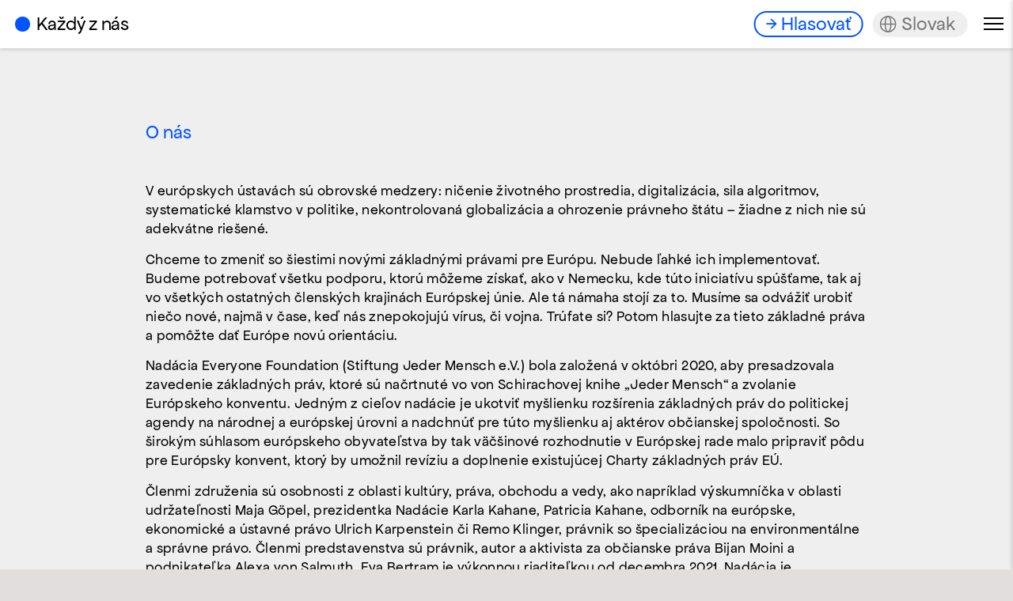

--- FILE ---
content_type: text/html; charset=UTF-8
request_url: https://jeder-mensch.eu/sl/about-us
body_size: 4598
content:
<!doctype html>
<html lang="en">
<head>
  <meta charset="utf-8">
  <meta http-equiv="X-UA-Compatible" content="IE=edge">
  <meta name="viewport" content="width=device-width, initial-scale=1.0, user-scalable=yes">
  <title>Každý z nás | O nás</title>
  <meta name="description" content="" />
  <meta name="keywords" content="" />
  <meta name="author" content="Everyone Initiative">

  <!-- Crawling and Indexing
	<meta name="robots" content="index, follow" />-->
  <meta name="robots" content="noindex" />
	<!-- SEO + Audit -->
	<link rel="canonical" href="https://jeder-mensch.eu/sl" />
	<!-- Progressive Web App -->
	<meta name="theme-color" content=""/>
	<!-- Social media https://opengraphcheck.com/
  <meta property="og:site_name" content="Každý z nás" />
  <meta property="og:type" content="website" />
  <meta property="og:title" content="Každý z nás" />
  <meta property="og:description" content="" />
  <meta property="og:image" content="" />
  <meta property="og:url" content="https://jeder-mensch.eu/sl" />
  -->
	<!-- Force refresh
	<meta http-equiv="cache-control" content="no-cache, must-revalidate, post-check=0, pre-check=0" />
	<meta http-equiv="cache-control" content="max-age=0" />
	<meta http-equiv="expires" content="0" />
	<meta http-equiv="expires" content="Tue, 01 Jan 1980 1:00:00 GMT" />
	<meta http-equiv="pragma" content="no-cache" /> -->

  <!-- remove mobile top bar / launch fullscreen -->
  <meta name="apple-mobile-web-app-capable" content="yes" />
  <meta name="mobile-web-app-capable" content="yes">

	<!-- Favicons -->
  <link rel="apple-touch-icon" sizes="180x180" href="/apple-touch-icon.png">
  <link rel="icon" type="image/png" sizes="32x32" href="/favicon-32x32.png">
  <link rel="icon" type="image/png" sizes="16x16" href="/favicon-16x16.png">
  <link rel="manifest" href="/site.webmanifest">
  <link rel="mask-icon" href="/safari-pinned-tab.svg" color="#0054ff">
  <meta name="msapplication-TileColor" content="#2d89ef">
  <meta name="theme-color" content="#ffffff">

  <noscript></noscript>

  <link href="https://jeder-mensch.eu/assets/plugins/slick-1.8.1/slick.css" rel="stylesheet">
<link href="https://unpkg.com/swiper@8/swiper-bundle.min.css" rel="stylesheet">
<link href="https://jeder-mensch.eu/assets/css/main.css" rel="stylesheet">
<link href="https://jeder-mensch.eu/assets/fonts/fontawesome/css/all.css" rel="stylesheet">  <script src="https://jeder-mensch.eu/assets/js/jquery-3.6.0.min.js"></script>
</head>
<body class="basic">
<header class="main-header">
  
  <div class="inner">
      
    <div class="area logo">
        <a href="https://jeder-mensch.eu/sl">
            <div class="logo">
    
    <div class="lottie" data-id="logo" data-control="scroll" hidden></div>
    
    
    <div class="static-logo-container">
        
        <h1 class="static-logo">
            <span class="circle"></span>
            <span class="title">Každý z nás</span>
        </h1>
        
    </div>
    
    
</div>        </a>
    </div>
    

    <div class="area links">
        <a href="https://action.wemove.eu/sign/202103-fur_neue_grundrechte_in_europa-petition-DE" target="_blank" class="button cta">Hlasovať</a>
        

<div class="language-select button extendable">
    
    <span class="language-active" data-code="sl">Slovak</span>
    
    <ul class="extend-content">
                <li>
            <a href="https://jeder-mensch.eu/bg/about-us" hreflang="bg" class="language-switch">
                Bългарски            </a>
        </li>
                <li>
            <a href="https://jeder-mensch.eu/de/ueber-uns" hreflang="de" class="language-switch">
                Deutsch            </a>
        </li>
                <li>
            <a href="https://jeder-mensch.eu/en/about-us" hreflang="en" class="language-switch">
                English            </a>
        </li>
                <li>
            <a href="https://jeder-mensch.eu/es/about-us" hreflang="es" class="language-switch">
                Espa&ntilde;ol            </a>
        </li>
                <li>
            <a href="https://jeder-mensch.eu/gr/about-us" hreflang="gr" class="language-switch">
                &epsilon;&lambda;&lambda;&eta;&nu;&iota;&kappa;ά            </a>
        </li>
                <li>
            <a href="https://jeder-mensch.eu/it/chi-siamo" hreflang="it" class="language-switch">
                Italiano            </a>
        </li>
                <li>
            <a href="https://jeder-mensch.eu/la/par-mums" hreflang="la" class="language-switch">
                Latviski            </a>
        </li>
                <li>
            <a href="https://jeder-mensch.eu/nl/about-us" hreflang="nl" class="language-switch">
                Nederlands            </a>
        </li>
                <li>
            <a href="https://jeder-mensch.eu/po/o-nas" hreflang="po" class="language-switch">
                Polski            </a>
        </li>
                <li class="active">
            <a href="https://jeder-mensch.eu/sl/about-us" hreflang="sl" class="language-switch">
                Slovak            </a>
        </li>
                <li>
            <a href="https://jeder-mensch.eu/su/about-us" hreflang="su" class="language-switch">
                Suomalainen            </a>
        </li>
                <li>
            <a href="https://jeder-mensch.eu/sv/about-us" hreflang="sv" class="language-switch">
                Svenska            </a>
        </li>
                <li>
            <a href="https://jeder-mensch.eu/ts/o-nas" hreflang="ts" class="language-switch">
                Če&scaron;tina            </a>
        </li>
            </ul>
</div>
    </div>


    <div class="area menu-button">
      <button class="menu-button burger toggle_menu">Menu</button>
    </div>
    
  </div>
  
</header>
<nav class="main-nav">

    <div class="layout">
        
        <div class="top-row">
              
            

<div class="language-select button extendable">
    
    <span class="language-active" data-code="sl">Slovak</span>
    
    <ul class="extend-content">
                <li>
            <a href="https://jeder-mensch.eu/bg/about-us" hreflang="bg" class="language-switch">
                Bългарски            </a>
        </li>
                <li>
            <a href="https://jeder-mensch.eu/de/ueber-uns" hreflang="de" class="language-switch">
                Deutsch            </a>
        </li>
                <li>
            <a href="https://jeder-mensch.eu/en/about-us" hreflang="en" class="language-switch">
                English            </a>
        </li>
                <li>
            <a href="https://jeder-mensch.eu/es/about-us" hreflang="es" class="language-switch">
                Espa&ntilde;ol            </a>
        </li>
                <li>
            <a href="https://jeder-mensch.eu/gr/about-us" hreflang="gr" class="language-switch">
                &epsilon;&lambda;&lambda;&eta;&nu;&iota;&kappa;ά            </a>
        </li>
                <li>
            <a href="https://jeder-mensch.eu/it/chi-siamo" hreflang="it" class="language-switch">
                Italiano            </a>
        </li>
                <li>
            <a href="https://jeder-mensch.eu/la/par-mums" hreflang="la" class="language-switch">
                Latviski            </a>
        </li>
                <li>
            <a href="https://jeder-mensch.eu/nl/about-us" hreflang="nl" class="language-switch">
                Nederlands            </a>
        </li>
                <li>
            <a href="https://jeder-mensch.eu/po/o-nas" hreflang="po" class="language-switch">
                Polski            </a>
        </li>
                <li class="active">
            <a href="https://jeder-mensch.eu/sl/about-us" hreflang="sl" class="language-switch">
                Slovak            </a>
        </li>
                <li>
            <a href="https://jeder-mensch.eu/su/about-us" hreflang="su" class="language-switch">
                Suomalainen            </a>
        </li>
                <li>
            <a href="https://jeder-mensch.eu/sv/about-us" hreflang="sv" class="language-switch">
                Svenska            </a>
        </li>
                <li>
            <a href="https://jeder-mensch.eu/ts/o-nas" hreflang="ts" class="language-switch">
                Če&scaron;tina            </a>
        </li>
            </ul>
</div>

            <div class="area menu-button">
              <button class="menu-button burger toggle_menu">Menu</button>
            </div>
            
        </div>
        
        

        <div class="inner">
            
            <ul class="links internal primary">
    
    <li><a href="https://jeder-mensch.eu/sl">Home</a></li>

            
                    <li><a href="https://jeder-mensch.eu/sl/about-us">O nás</a></li>
              
            
                    <li><a href="https://jeder-mensch.eu/sl/contact">Kontakt</a></li>
              
            
                    <li><a href="https://jeder-mensch.eu/sl/news">Novinky</a></li>
              
            
                    <li><a href="https://jeder-mensch.eu/sl/projects-and-activities">Projekty</a></li>
              
            
                    <li><a href="https://jeder-mensch.eu/sl/events">Events</a></li>
              
            
                    <li><a href="https://jeder-mensch.eu/sl/faq">FAQ</a></li>
              
            
                    <li><a href="https://jeder-mensch.eu/sl/more-information">Viac informácií</a></li>
              
    
</ul>

<ul class="links internal secondary">
    <li><a class="open-newsletter-overlay">Newsletter</a></li>
</ul>

<ul class="links social">
    <li>
        <a href="https://www.instagram.com/jedermensch_europe/" target="_blank">
            <img src="/assets/img/social-media-icons/instagram.svg" aria-label="Instagram"/>
        </a>
    </li>
    <li>
        <a href="https://twitter.com/jeder_mensch" target="_blank">
            <img src="/assets/img/social-media-icons/twitter.svg" aria-label="Twitter"/>
        </a>
    </li>
    <li>
        <a href="https://www.linkedin.com/company/stiftung-jeder-mensch-e-v/" target="_blank">
            <img src="/assets/img/social-media-icons/linkedin.svg" aria-label="LinkedIn"/>
        </a>
    </li>
    <li>
        <a href="https://www.youtube.com/channel/UCc2yNFRt0n9HNgSCYtkqQpA" target="_blank">
            <img src="/assets/img/social-media-icons/youtube.svg" aria-label="YouTube"/>
        </a>
    </li>
</ul>            
        </div>
        
        <div class="cta-links" hidden>
            <a href="https://you.wemove.eu/campaigns/fur-neue-grundrechte-in-europa" target="_blank" class="button cta">Vote</a>
            <a href="https://www.paypal.com/donate/?hosted_button_id=5VP9QBKNXS976" target="_blank" class="button cta">Donate</a>
        </div>
        
    </div>

</nav><main>
    
    <section class="module basic">
        <h1>O nás</h1>
        
                
                <div class="text smallFont">
            <p>V európskych ústavách sú obrovské medzery: ničenie životného prostredia, digitalizácia, sila algoritmov, systematické klamstvo v politike, nekontrolovaná globalizácia a ohrozenie právneho štátu – žiadne z nich nie sú adekvátne riešené.</p><p>Chceme to zmeniť so šiestimi novými základnými právami pre Európu. Nebude ľahké ich implementovať. Budeme potrebovať všetku podporu, ktorú môžeme získať, ako v Nemecku, kde túto iniciatívu spúšťame, tak aj vo všetkých ostatných členských krajinách Európskej únie. Ale tá námaha stojí za to. Musíme sa odvážiť urobiť niečo nové, najmä v čase, keď nás znepokojujú vírus, či vojna. Trúfate si? Potom hlasujte za tieto základné práva a pomôžte dať Európe novú orientáciu.</p><p>Nadácia Everyone Foundation (Stiftung Jeder Mensch e.V.) bola založená v októbri 2020, aby presadzovala zavedenie základných práv, ktoré sú načrtnuté vo von Schirachovej knihe „Jeder Mensch“ a zvolanie Európskeho konventu. Jedným z cieľov nadácie je ukotviť myšlienku rozšírenia základných práv do politickej agendy na národnej a európskej úrovni a nadchnúť pre túto myšlienku aj aktérov občianskej spoločnosti. So širokým súhlasom európskeho obyvateľstva by tak väčšinové rozhodnutie v Európskej rade malo pripraviť pôdu pre Európsky konvent, ktorý by umožnil revíziu a doplnenie existujúcej Charty základných práv EÚ.</p><p>Členmi združenia sú osobnosti z oblasti kultúry, práva, obchodu a vedy, ako napríklad výskumníčka v oblasti udržateľnosti Maja Göpel, prezidentka Nadácie Karla Kahane, Patricia Kahane, odborník na európske, ekonomické a ústavné právo Ulrich Karpenstein či Remo Klinger, právnik so špecializáciou na environmentálne a správne právo. Členmi predstavenstva sú právnik, autor a aktivista za občianske práva Bijan Moini a podnikateľka Alexa von Salmuth. Eva Bertram je výkonnou riaditeľkou od decembra 2021. Nadácia je financovaná z darov a príjmov z predaja knihy „Jeder Mensch“.</p>        </div>
    </section>

</main>


<footer>
    <div class="cta-ball">
        <a href="https://action.wemove.eu/sign/202103-fur_neue_grundrechte_in_europa-petition-DE" target="_blank" class="button cta">Hlasovať</a>
    
        <a href="https://www.paypal.com/donate/?hosted_button_id=5VP9QBKNXS976" target="_blank" class="button cta">Darovať via Paypal</a>
        
        <a href="https://spenden.twingle.de/stiftung-jeder-mensch-e-v/stiftung-jeder-mensch-e-v/tw61c04245153f8/page" target="_blank" class="button cta">Darovať via GLS Bank</a>

        <a href="" target="_blank" class="button cta disabled" hidden>Join us</a>
    </div>
    
    <div class="inner">
        
        <ul class="links internal primary">
    
    <li><a href="https://jeder-mensch.eu/sl">Home</a></li>

            
                    <li><a href="https://jeder-mensch.eu/sl/about-us">O nás</a></li>
              
            
                    <li><a href="https://jeder-mensch.eu/sl/contact">Kontakt</a></li>
              
            
                    <li><a href="https://jeder-mensch.eu/sl/news">Novinky</a></li>
              
            
                    <li><a href="https://jeder-mensch.eu/sl/projects-and-activities">Projekty</a></li>
              
            
                    <li><a href="https://jeder-mensch.eu/sl/events">Events</a></li>
              
            
                    <li><a href="https://jeder-mensch.eu/sl/faq">FAQ</a></li>
              
            
                    <li><a href="https://jeder-mensch.eu/sl/more-information">Viac informácií</a></li>
              
    
</ul>

<ul class="links internal secondary">
    <li><a class="open-newsletter-overlay">Newsletter</a></li>
</ul>

<ul class="links social">
    <li>
        <a href="https://www.instagram.com/jedermensch_europe/" target="_blank">
            <img src="/assets/img/social-media-icons/instagram.svg" aria-label="Instagram"/>
        </a>
    </li>
    <li>
        <a href="https://twitter.com/jeder_mensch" target="_blank">
            <img src="/assets/img/social-media-icons/twitter.svg" aria-label="Twitter"/>
        </a>
    </li>
    <li>
        <a href="https://www.linkedin.com/company/stiftung-jeder-mensch-e-v/" target="_blank">
            <img src="/assets/img/social-media-icons/linkedin.svg" aria-label="LinkedIn"/>
        </a>
    </li>
    <li>
        <a href="https://www.youtube.com/channel/UCc2yNFRt0n9HNgSCYtkqQpA" target="_blank">
            <img src="/assets/img/social-media-icons/youtube.svg" aria-label="YouTube"/>
        </a>
    </li>
</ul>        
        <div class="credits">
            <span class="copyright">&copy; 2025<span style="display:none;">Stiftung Jeder Mensch e.V.</span></span>
                            <a href="https://jeder-mensch.eu/sl/privacy">Privacy</a>
                                        <a href="https://jeder-mensch.eu/sl/imprint">Imprint</a>
                    </div>
    
    </div>

</footer>  <div class="overlay newsletter">
    <button class="close close-newsletter-overlay">Close</button>
    <iframe src="https://eee39e3b.sibforms.com/serve/[base64]" frameborder="0" scrolling="auto" allowfullscreen></iframe>

</div>
  <script src="https://cdnjs.cloudflare.com/ajax/libs/gsap/3.10.4/gsap.min.js"></script>
<script src="https://cdnjs.cloudflare.com/ajax/libs/gsap/3.10.4/ScrollTrigger.min.js"></script>
<script src="https://cdnjs.cloudflare.com/ajax/libs/bodymovin/5.9.4/lottie.min.js"></script>
<script src="https://unpkg.com/swiper@8/swiper-bundle.min.js"></script>
<script src="https://jeder-mensch.eu/assets/plugins/slick-1.8.1/slick.min.js"></script>
<script src="https://jeder-mensch.eu/assets/js/main-nav.js"></script>
<script src="https://jeder-mensch.eu/assets/js/module-rights-slider.js"></script>
<script src="https://jeder-mensch.eu/assets/js/petition-counter.js"></script>
<script src="https://jeder-mensch.eu/assets/js/vh.js"></script>
<script src="https://jeder-mensch.eu/assets/js/post-collapse.js"></script>
<script src="https://jeder-mensch.eu/assets/js/newsletter-overlay.js"></script>
<script src="https://jeder-mensch.eu/assets/js/videosection-overlay.js"></script></body>
</html>


--- FILE ---
content_type: text/html; charset=UTF-8
request_url: https://jeder-mensch.eu/assets/js/wemove-json.php
body_size: 177
content:
{"id": 3265, "url": "https://action.wemove.eu/sign/202103-fur_neue_grundrechte_in_europa-petition-EN", "internal_name": "202103-fur_neue_grundrechte_in_europa-petition-EN", "name": "For New Fundamental Rights in Europe", "language": "en", "finished": null, "campaign": {"total_count": 283611, "wemove_count": 8709, "partner_count": 0, "parent_campaign_extras": 274902}, "total_count": 283611, "wemove_count": 8709, "partner_count": 0}

--- FILE ---
content_type: text/html; charset=utf-8
request_url: https://www.google.com/recaptcha/api2/anchor?ar=1&k=6Ld4X-MfAAAAAN-D9OFE1FCmZy3nPsE6ZQrwelyz&co=aHR0cHM6Ly9lZWUzOWUzYi5zaWJmb3Jtcy5jb206NDQz&hl=en&v=TkacYOdEJbdB_JjX802TMer9&size=normal&anchor-ms=20000&execute-ms=15000&cb=g2fma7q9a716
body_size: 46303
content:
<!DOCTYPE HTML><html dir="ltr" lang="en"><head><meta http-equiv="Content-Type" content="text/html; charset=UTF-8">
<meta http-equiv="X-UA-Compatible" content="IE=edge">
<title>reCAPTCHA</title>
<style type="text/css">
/* cyrillic-ext */
@font-face {
  font-family: 'Roboto';
  font-style: normal;
  font-weight: 400;
  src: url(//fonts.gstatic.com/s/roboto/v18/KFOmCnqEu92Fr1Mu72xKKTU1Kvnz.woff2) format('woff2');
  unicode-range: U+0460-052F, U+1C80-1C8A, U+20B4, U+2DE0-2DFF, U+A640-A69F, U+FE2E-FE2F;
}
/* cyrillic */
@font-face {
  font-family: 'Roboto';
  font-style: normal;
  font-weight: 400;
  src: url(//fonts.gstatic.com/s/roboto/v18/KFOmCnqEu92Fr1Mu5mxKKTU1Kvnz.woff2) format('woff2');
  unicode-range: U+0301, U+0400-045F, U+0490-0491, U+04B0-04B1, U+2116;
}
/* greek-ext */
@font-face {
  font-family: 'Roboto';
  font-style: normal;
  font-weight: 400;
  src: url(//fonts.gstatic.com/s/roboto/v18/KFOmCnqEu92Fr1Mu7mxKKTU1Kvnz.woff2) format('woff2');
  unicode-range: U+1F00-1FFF;
}
/* greek */
@font-face {
  font-family: 'Roboto';
  font-style: normal;
  font-weight: 400;
  src: url(//fonts.gstatic.com/s/roboto/v18/KFOmCnqEu92Fr1Mu4WxKKTU1Kvnz.woff2) format('woff2');
  unicode-range: U+0370-0377, U+037A-037F, U+0384-038A, U+038C, U+038E-03A1, U+03A3-03FF;
}
/* vietnamese */
@font-face {
  font-family: 'Roboto';
  font-style: normal;
  font-weight: 400;
  src: url(//fonts.gstatic.com/s/roboto/v18/KFOmCnqEu92Fr1Mu7WxKKTU1Kvnz.woff2) format('woff2');
  unicode-range: U+0102-0103, U+0110-0111, U+0128-0129, U+0168-0169, U+01A0-01A1, U+01AF-01B0, U+0300-0301, U+0303-0304, U+0308-0309, U+0323, U+0329, U+1EA0-1EF9, U+20AB;
}
/* latin-ext */
@font-face {
  font-family: 'Roboto';
  font-style: normal;
  font-weight: 400;
  src: url(//fonts.gstatic.com/s/roboto/v18/KFOmCnqEu92Fr1Mu7GxKKTU1Kvnz.woff2) format('woff2');
  unicode-range: U+0100-02BA, U+02BD-02C5, U+02C7-02CC, U+02CE-02D7, U+02DD-02FF, U+0304, U+0308, U+0329, U+1D00-1DBF, U+1E00-1E9F, U+1EF2-1EFF, U+2020, U+20A0-20AB, U+20AD-20C0, U+2113, U+2C60-2C7F, U+A720-A7FF;
}
/* latin */
@font-face {
  font-family: 'Roboto';
  font-style: normal;
  font-weight: 400;
  src: url(//fonts.gstatic.com/s/roboto/v18/KFOmCnqEu92Fr1Mu4mxKKTU1Kg.woff2) format('woff2');
  unicode-range: U+0000-00FF, U+0131, U+0152-0153, U+02BB-02BC, U+02C6, U+02DA, U+02DC, U+0304, U+0308, U+0329, U+2000-206F, U+20AC, U+2122, U+2191, U+2193, U+2212, U+2215, U+FEFF, U+FFFD;
}
/* cyrillic-ext */
@font-face {
  font-family: 'Roboto';
  font-style: normal;
  font-weight: 500;
  src: url(//fonts.gstatic.com/s/roboto/v18/KFOlCnqEu92Fr1MmEU9fCRc4AMP6lbBP.woff2) format('woff2');
  unicode-range: U+0460-052F, U+1C80-1C8A, U+20B4, U+2DE0-2DFF, U+A640-A69F, U+FE2E-FE2F;
}
/* cyrillic */
@font-face {
  font-family: 'Roboto';
  font-style: normal;
  font-weight: 500;
  src: url(//fonts.gstatic.com/s/roboto/v18/KFOlCnqEu92Fr1MmEU9fABc4AMP6lbBP.woff2) format('woff2');
  unicode-range: U+0301, U+0400-045F, U+0490-0491, U+04B0-04B1, U+2116;
}
/* greek-ext */
@font-face {
  font-family: 'Roboto';
  font-style: normal;
  font-weight: 500;
  src: url(//fonts.gstatic.com/s/roboto/v18/KFOlCnqEu92Fr1MmEU9fCBc4AMP6lbBP.woff2) format('woff2');
  unicode-range: U+1F00-1FFF;
}
/* greek */
@font-face {
  font-family: 'Roboto';
  font-style: normal;
  font-weight: 500;
  src: url(//fonts.gstatic.com/s/roboto/v18/KFOlCnqEu92Fr1MmEU9fBxc4AMP6lbBP.woff2) format('woff2');
  unicode-range: U+0370-0377, U+037A-037F, U+0384-038A, U+038C, U+038E-03A1, U+03A3-03FF;
}
/* vietnamese */
@font-face {
  font-family: 'Roboto';
  font-style: normal;
  font-weight: 500;
  src: url(//fonts.gstatic.com/s/roboto/v18/KFOlCnqEu92Fr1MmEU9fCxc4AMP6lbBP.woff2) format('woff2');
  unicode-range: U+0102-0103, U+0110-0111, U+0128-0129, U+0168-0169, U+01A0-01A1, U+01AF-01B0, U+0300-0301, U+0303-0304, U+0308-0309, U+0323, U+0329, U+1EA0-1EF9, U+20AB;
}
/* latin-ext */
@font-face {
  font-family: 'Roboto';
  font-style: normal;
  font-weight: 500;
  src: url(//fonts.gstatic.com/s/roboto/v18/KFOlCnqEu92Fr1MmEU9fChc4AMP6lbBP.woff2) format('woff2');
  unicode-range: U+0100-02BA, U+02BD-02C5, U+02C7-02CC, U+02CE-02D7, U+02DD-02FF, U+0304, U+0308, U+0329, U+1D00-1DBF, U+1E00-1E9F, U+1EF2-1EFF, U+2020, U+20A0-20AB, U+20AD-20C0, U+2113, U+2C60-2C7F, U+A720-A7FF;
}
/* latin */
@font-face {
  font-family: 'Roboto';
  font-style: normal;
  font-weight: 500;
  src: url(//fonts.gstatic.com/s/roboto/v18/KFOlCnqEu92Fr1MmEU9fBBc4AMP6lQ.woff2) format('woff2');
  unicode-range: U+0000-00FF, U+0131, U+0152-0153, U+02BB-02BC, U+02C6, U+02DA, U+02DC, U+0304, U+0308, U+0329, U+2000-206F, U+20AC, U+2122, U+2191, U+2193, U+2212, U+2215, U+FEFF, U+FFFD;
}
/* cyrillic-ext */
@font-face {
  font-family: 'Roboto';
  font-style: normal;
  font-weight: 900;
  src: url(//fonts.gstatic.com/s/roboto/v18/KFOlCnqEu92Fr1MmYUtfCRc4AMP6lbBP.woff2) format('woff2');
  unicode-range: U+0460-052F, U+1C80-1C8A, U+20B4, U+2DE0-2DFF, U+A640-A69F, U+FE2E-FE2F;
}
/* cyrillic */
@font-face {
  font-family: 'Roboto';
  font-style: normal;
  font-weight: 900;
  src: url(//fonts.gstatic.com/s/roboto/v18/KFOlCnqEu92Fr1MmYUtfABc4AMP6lbBP.woff2) format('woff2');
  unicode-range: U+0301, U+0400-045F, U+0490-0491, U+04B0-04B1, U+2116;
}
/* greek-ext */
@font-face {
  font-family: 'Roboto';
  font-style: normal;
  font-weight: 900;
  src: url(//fonts.gstatic.com/s/roboto/v18/KFOlCnqEu92Fr1MmYUtfCBc4AMP6lbBP.woff2) format('woff2');
  unicode-range: U+1F00-1FFF;
}
/* greek */
@font-face {
  font-family: 'Roboto';
  font-style: normal;
  font-weight: 900;
  src: url(//fonts.gstatic.com/s/roboto/v18/KFOlCnqEu92Fr1MmYUtfBxc4AMP6lbBP.woff2) format('woff2');
  unicode-range: U+0370-0377, U+037A-037F, U+0384-038A, U+038C, U+038E-03A1, U+03A3-03FF;
}
/* vietnamese */
@font-face {
  font-family: 'Roboto';
  font-style: normal;
  font-weight: 900;
  src: url(//fonts.gstatic.com/s/roboto/v18/KFOlCnqEu92Fr1MmYUtfCxc4AMP6lbBP.woff2) format('woff2');
  unicode-range: U+0102-0103, U+0110-0111, U+0128-0129, U+0168-0169, U+01A0-01A1, U+01AF-01B0, U+0300-0301, U+0303-0304, U+0308-0309, U+0323, U+0329, U+1EA0-1EF9, U+20AB;
}
/* latin-ext */
@font-face {
  font-family: 'Roboto';
  font-style: normal;
  font-weight: 900;
  src: url(//fonts.gstatic.com/s/roboto/v18/KFOlCnqEu92Fr1MmYUtfChc4AMP6lbBP.woff2) format('woff2');
  unicode-range: U+0100-02BA, U+02BD-02C5, U+02C7-02CC, U+02CE-02D7, U+02DD-02FF, U+0304, U+0308, U+0329, U+1D00-1DBF, U+1E00-1E9F, U+1EF2-1EFF, U+2020, U+20A0-20AB, U+20AD-20C0, U+2113, U+2C60-2C7F, U+A720-A7FF;
}
/* latin */
@font-face {
  font-family: 'Roboto';
  font-style: normal;
  font-weight: 900;
  src: url(//fonts.gstatic.com/s/roboto/v18/KFOlCnqEu92Fr1MmYUtfBBc4AMP6lQ.woff2) format('woff2');
  unicode-range: U+0000-00FF, U+0131, U+0152-0153, U+02BB-02BC, U+02C6, U+02DA, U+02DC, U+0304, U+0308, U+0329, U+2000-206F, U+20AC, U+2122, U+2191, U+2193, U+2212, U+2215, U+FEFF, U+FFFD;
}

</style>
<link rel="stylesheet" type="text/css" href="https://www.gstatic.com/recaptcha/releases/TkacYOdEJbdB_JjX802TMer9/styles__ltr.css">
<script nonce="TkXJRYuO1IyMRYlg-_g2vA" type="text/javascript">window['__recaptcha_api'] = 'https://www.google.com/recaptcha/api2/';</script>
<script type="text/javascript" src="https://www.gstatic.com/recaptcha/releases/TkacYOdEJbdB_JjX802TMer9/recaptcha__en.js" nonce="TkXJRYuO1IyMRYlg-_g2vA">
      
    </script></head>
<body><div id="rc-anchor-alert" class="rc-anchor-alert"></div>
<input type="hidden" id="recaptcha-token" value="[base64]">
<script type="text/javascript" nonce="TkXJRYuO1IyMRYlg-_g2vA">
      recaptcha.anchor.Main.init("[\x22ainput\x22,[\x22bgdata\x22,\x22\x22,\[base64]/[base64]/[base64]/[base64]/[base64]/[base64]/[base64]/[base64]/[base64]/[base64]/[base64]/[base64]/[base64]/[base64]/[base64]\\u003d\\u003d\x22,\[base64]\\u003d\\u003d\x22,\x22wrfCj8OdWcO4ZT3CvMOWw5dFw7/[base64]/CmMKoUMOnasOILsKoKcOXwqlOCjHDlcOqJHDDocKbw7omK8OLw4Fcwq/[base64]/[base64]/Cq8K0w47CgsO9R8Odw7gYwpjCmMK/InMfUzIhCcKXwqXCtEHDnlTCiAEswo0EwoLClsOoL8KFGAHDj1ULb8OrwprCtUxOfmktwqnClQh3w6d0UW3DmCbCnXEgGcKaw4HDisK3w7o5PXDDoMOBwqDCuMO/AsOhesO/f8Kww7fDkFTDnADDscOxKcKQLA3Cgil2IMOmwrUjEMObwqssE8K8w4pOwpBtEsOuwqDDmsK5STcWw5DDlsKvISfDh1XCrMOeETXDjxhWLUhzw7nCnW7DniTDuQg3R1/DghrChExFTCwjw4/[base64]/JGLCrwd/w6HCmSLCjxzDgcKqw7EsYMKnb8K3NnzCiw8+w6HCrMK8wph7w4/CisK7wrbDi2VLBsOPwrrCusKYw7BYccO6Q0PCo8OIFgjChcKiSsK+dHdYAnh2w6gSYWFyFcOrSsKgw7vCnsKNw5IESMORdsKIJQpne8Knw7rDj3fDqUXCmH3Cpl9vG8KMesOWw5VIw7spwp9AEgHCvcKEWQfDmcKabcK/w5tlw7xVFMK4w6nChsOmwrrDvDfDo8Knw6DChsKSU0/CuGwHL8OXwrLCkcK/[base64]/CgMKYFw/CvMKlPcOPOUfDqMKMw71IHMKZw69zwo/DoXFBw4LCu37DlG/CtcKfw4XCpB5+BsOyw4oXeTXCk8K3TUAgw5UdO8OREjsmX8OkwoVOWsK1w4nDg1DCrcK5wrsLw7peCcKGw4k4fnFlRQ8DwpdgV1XCj1s/w6DCo8OUbGc/[base64]/DtHXDo8KqW8KHw4MyZHFAw40+wpJ2eX57bcKmw4R0wp/DiAQRwqXCj2HCs0PCpEJFwoXCiMKrw5/CkCEEwoxaw4pnPMOTwoPCpsO4wqLCk8KJXmc+wp3CksK4VzfDpMOcw6Mmw4jDncKww4pjW0/[base64]/CgcO8JXTCrsOtwpRxwpkaw75SG8O2bC1yHcOEd8KABcOUMTbDq3Ijw6/Dulkow4Ixw6tZwqHCmhcgaMK9w4fCklYJwoLCiXzCkMKULl/DocOgD353VmMvL8OSwrLDiXHCj8OQw7/DhHzDicOyQg3DmS5Cw749w7BFw5/CtcK0woZXAcKlT0rCuR/Cj0vCujTDmwYsw6zDlsKTGCsQw7RYfcOzwokzdsO2S2BAT8OwHcKGbcOYwqXCqF7CgH02MsOUNSDCpcKGwqjDrmV8woRCHsOhHsO4w77Dgy5tw47Du1Nww4XCgMKHwoTDn8OTwpjChQ7DqitWw67CiQPCm8KiIUo5w63Dr8KzAlvCtsKgw5sXVF/[base64]/DisKDw6Q8EsKhw6/[base64]/Dn8Kpwoo0ccKHLTwfwoYDwpI2LzPDlQYHw7kZw4l/w5bCuUPCuXFBw4/DlQc8Km/CiWlGwo/ChlfDr0jDrsKwTnMDw4TCoV7DjQ7DksO0w7bCjsOGw4Jtwpd+RT3DsUNOw7nCv8K2UMKPwrfCvMKowrkIXMOVEMK9wptPw4U5TBooREvDscOHw5TDpATCjGTCqlnDkWI6XV8CSwfCmMKNUGgmw4DCi8KgwrBbJMOqwqxKbQ/CoUZzw67CpcOUw7LDjHEBbzPCnnE/wpEBNMOmwqXCpzrDi8OZw64HwphLw4pBw6kqwrfDl8OWw73CrsOiLMO+w4lNw7nDphgOT8OiA8KMw5nDqcKgwobDucK2Z8KXwq/[base64]/a8O3MGTDtcO7wocKw4YPw4vDi3rDrGFYw7oDBA7DlQEOLsOawpbDkVUTw53CtcOYBGwtw7PDt8OUw5TDpcOicABRwosrwojDtmFkEUjDm0bDvsOZwqDCgxlRO8OZCcOVw5vDlnXCswLClsKSPRInw5NiMWnDucKVZ8Ogw7HDtBPCkMK/wrQkcF98w5nCmMO2wqwdw6LDvGHCmnfDmEUuw4XDr8KCwo/[base64]/CpcK4wq/Crmg9w4RrwpfCnVw+wpfCkFLDgsKTw717w4/DksOJwqVIXMOeBMO3wqDDt8Kswo1FbHopwpJQwrjCmALDmhYzbwItJXTCv8KpVMKkwqlnF8OsVcKAEgNLZMOydBsawrlpw5UBPcKGVcOwwpXCnHvCu1AXG8KhwqrClB0CScO/J8OeT1Ngw5rDsMOdK2HDuMK+w44/AyjDi8Kvw6BYcsK4YC3DuEVpwqJ+wofDhsOmbMKsw7DCpMK9wpfChF5Iw6jCq8KwKxbDhsOow5dgGcKOFzQGFMKRXcOxw4HDu3A3M8OEc8O8w7nCsAjCm8OqV8OlGSvCo8KKIMKrw4w8egg9bcKRG8Opw7vDvcKDwpNrMsKJUMOfwqJpw5/Dh8KQMB3DjTUSwplhBVxNw7nDsALClMOPR3ZvwoscMl7Dg8OWwoTCr8O0wrTCtcKIwoLDlwg+wpLCgy7CvMKFwq86ZQ3DgsOuw4XCocKDwppOwo7DtzALUU7Dqj7CiHQqQFDDrCIBwqfCgy4sAMKhK3xOX8KrwoLDoMO4w4DDunsKR8K/K8K2HMOUw5sMccKeBMKZwpLDuF/Cs8Oew44FwoDCuy9AVETCi8KKwp5XGX0qw4l+w7M9R8KWw5zChkkTw6dHbgzDq8Kmw5pkw7XDp8KyYcKPRBBEAjlQbsOIwo3Cq8KWQxJMw4ofw4zDhMOrw5ALw5TDriEGw63CsD7CjWfCnMKOwoNTwpvCucOPwqsGw6/DncOlw4DDgsOSa8ObNHjDnWs3wo/Ct8K1wqNOw6PDj8OIw6wHO2PDusOiw40ow61YwrDCsytjwrkfwpzDuUFrwoZ2G3PCvMOXw6kkLC8mwo3Cl8OgPQtnbMKFw5IBw7FBcCltacOUwq8IPF97dTELwqVvXcOCw4FZwr4wwozChMKnwp1tZ8KAEzHDi8KKwqDDq8OSwoUYEsKoRMKMw5/Csh0zWMKSw6DCqcOfwrs5wp3DggQXfsKSJ0EWJsOZw6xMOcOgAMOCN2zCi318G8KdVm/[base64]/wpjCs8OfKcKiwpLDo8KzUyrCnMOBBcOLwph/[base64]/[base64]/CrCHDg8KRbTJ5Pz7CmMKcwqoAw5kLJcKvesOJwrrCssO3ZAFnwr5lfsOqPcKxw7/[base64]/Di11zwqNcOjlbwovDkMKFMMObwr4cw7zDh8OUwp7CowlaLMKgbsOUDDjDpn/[base64]/wqh3UlXDgQPCgz/[base64]/[base64]/DtcOQTcKEHQDCk8KJwoLDuiTCqsO/PzrCosKJVGUbw7Iuw4vDmWzCs0rCjsKvwpA8FEbCtnfDisKtJMO0TcOwQ8Ozei7Cg15nwpt5R8OtGVhVfhFhwqDChcKcNHfDi8K9w5bDmsOOBlIZAGnDusOsXsKCBzkXWVlYw4bDmz9sw4/[base64]/eiUCJBo2w5/Cm8OKwrBRwr7CmsONM8ONI8KwCCDCi8K5eMOCBcK6w6Z/QHrCoMOlHcKJKcK3wrNsHzR7wpDDl1c2MMOVwq7DmMObwq1xw63CrTtjBidLB8KOGcK2w4M5wqp3ZcKSbGZWwprDlkfCsHjCgsKQwrHCiMKcwr4fw5hsNcOTw5jCscKDcn3DsRxJwrbDtH8aw6Y9csOcVcKaBgsSwqEsd8K5w63CksKaaMO3OMKhwod9Q3/[base64]/DgF/DniTDuMOkwo5ow57CjsKGwpRrwq1Uwr1uw4USw4fDrcOUeTrDkG3CrgbCpsKVWcOQTcKdOsOZZ8ODI8KlOhp2TQ/Cg8O8PMOewqhSIx0sXcOZwqhaAcOgCsOaN8KVwojCl8OHwrsjOMKXAQvCvAzDgGTChFvCiHprwrQKZ1YOWcKkwqDDsnbDmDcrw6HCgW/Dg8OGfcKywpZxwpvDh8Kfwq8QwqPCjcKZw5New45jwojDjcOWwp/CnTjDghvChMO8Ux/CnMKYKsOXwqzCu1DDssKFw48MUMKtw6sKBcOPKMKuwrILPcKIw7LDlcO0fxvCt3fCo3kzwqoIaX5IEDDDv1XChsOwIgFBw5ARwpBFw5TDpMK/wotaPcKZw5JRwokEwp/CkzrDiVDCqMKdw5XDsF/CgMOrwozCiw3CgsOxZ8OlKCbCsTrClEXDhMO8N3B8wpTDqsOHw5VCVz0ewozDrCXDnMKsUwHCkMOVw4bCg8KcwpXCoMKrwr4XwqLCunzCmyPCqH7DmMKIDT7DicKOP8O2cMOeFGprw5/CiGbDnQgEw6PCgsOhw4VOMsKsf3RXGMO2w7U9wqPChMO5AcKQcThQwo3Dl23Dl3osexPDssOcwo5LwoNiwpPCtGfCh8O0b8OXwqgQNsO4X8KXw7/DumQcOsOCbWPCpBPDoxASQcOww4rDvGQhUMK2w7xXBsO3HzTCmMKTYcKMSsOHSCDCuMKiSMOqF0EfVlfDosKILcK+wr1vK0pJw5EldsK3w6HDjcOOEsKfwo53aVDDsGrDgVZPBsO1N8KDw6XCsHjDjcOVN8KDI1/CvcKAWm01OxvCuirDicKyw7PDg3XDgGRnwo9HUUV+B1JjKsKtwo3DgUzClGDDsMKFw4sUwq8swpYYZcO4Z8O0w5s8GGQ2P0nDvkwKPsO1woJEw6/CssOLV8KfwqvCtsOIwofCgsO6fcOaw7F3D8Oiwo/DtMKzw6PDlsOGwqgaM8KvLcKWwo7DtsOMwotFwoHCg8KpYjx/LTIEwrV5QU9Ow4URwrNXGFPDjcOww7dwwrYCXQDCrMKDSyTCr0E3wrbCvcO4VmvCu39Sw7HDu8Kjwp/[base64]/ChcK0RyEqGVPDhETDkxrCkMONYgBFOmY6VsKDwqrDqmN5JDUJw4rCvcOAPMOWw70Jd8OcPlk2BFDCpMO8KzbClxxgScK7wqXCksKPFcKmJcOvKR/DisO8woPDhhHDjGYzTsKpw7jCr8O7w4FWw508w7DCqHTDvCdbP8OKwrnCs8KJExRkb8KVw6ZRwrHDvVXCucKCa0YVw7czwo1/QcKmZwEeT8O5SsOvw5HCsDFPwp91wo3DgUgZwqNlw43DrcKpdcKhw5vDtww9wrMRF24qw63DhcK6w6HDicOCeFbDoW3CtsKPfzA5M2fDq8KTIsOHSCpqIg8QPFXDg8O5CFY0Cm9WwqjDkCzDvsK4w5NCw7jDo1k5wrczwol8Qy/DisOiDsKrw7zCs8KqTMOKCcOCCxNAHyN2Dy0Jw67CuG/CiFMsPAfDn8KgPGLCosKsSlLCpFsPc8KNdivDhsK0wqXDsWEsVMKPecOHwpIOwo/CjMOFZxkQw6XCpcOgwokxbTnCscKow5ZTw6fCq8O7AcOAfBRWwp7Cu8Oyw7NYwqfChVnDuTkWaMKwwpIsBE8lAcKte8OTwozDpMKqw6LDpMKrw6VqwpnDtMO7G8OGLcO8bBvCs8OkwqJCwp4uwp4CHT/Clh/CkQ4qFMO5EUrDpsKLDMKYWSvCk8OCH8OCZVnDrsOpQgHDsDHDhsOsC8K6DDDDnMKQfkY4S1kvccOzOSs0w6UMW8K6wr9gw5LCnGY2wrDCj8ORw6/[base64]/w5/[base64]/CjcKNw60LU0HCswXDp1TCh07Du8OUwpZ9woLCrkUmBcKiS1jCky8qQB3CvxHCpsK3w6/Cg8KSwpbDhBXCtmU+Z8K7woLCtcO+TcKKw51Tw5HDvsKLwrcKwrI2w64PM8OnwrMWf8OBw7BPw4NoP8O0w7JXw4LCiwhHw57DkcKRX03DqSRMPTDCtMOORcKOw4/Cv8Kcw5IIJy/CocO1w4LCl8Kjc8KXIUPChVNgw4lXw7/Cl8K5wr/CvMK7e8K7w69ywro/wqXChsOYQ2JgRDF1w5Fywpohw7XCpcKew73DrAHCpEDDs8KVLyPCkMKKS8OnUMKyecKITwvDvcOwwowcwr3DnHI0EgfDgMOVwqcLUsOHTmrCjh/DjHwywplZfSBXwpE7YcOVEXzCsA3CvsOpw7R3wpAFw7vCukTCq8KgwqJSwqNhwqxlwosfaB3ClsKKwqwqD8K/bsOuwqlVQR9QBAIfJ8Kpw6d8w6fDpEhUwpfDuEVdUsKwLcKLXsKkf8Kbw4B5O8OFw544wq/DoAhFwoNkNcKUwpYQDz5bwr4ZcmrDrEJDwoFjAcOJw7PCtMK0Nkdhwo96OzPDvRXDnMKsw7oIwqZCw7PDgVnCnsOsw4bDpsOnXUUcw6jCiG/[base64]/[base64]/DkXjCimLDjVbDt2XCjcOuw6zDmMOSWndZwpoNwprDqW/[base64]/w7PCp20ha1HCk8OECMOcwpB/NSHCmMOewq/[base64]/DnzzClkvDhF96O8Kuw4HCnsOeworDo8KlcMOpw5nDvEEZKTTClAnDvhxTG8KpwoXDryLDtiEpCcOqwqFEwoBrXALCpXooa8K0w5PCi8Otw68VKMODG8Kqw6FfwoggwqHCksKDwpMFYX3CvMKmwp4BwpwdM8OyesKgwo7DsQ45ZsO9CcK2w6vDlcOfT3xDw43Dh1/[base64]/wrsSwqoCw5zDmsObDGEqwrXCkcOiwo8Tw4zChhDCgMKcFhHCmyowwpTDl8KZw5RAwoBMaMKxPDdvPzVWHcKOR8KBw6hmCQbCm8OnJ3fChsO2w5XDvsK6w6pffsK2c8KwPcOhanscw7cuCgfCisKuw4YOw5QaflNKwqLDph/[base64]/ComTDrRc5w4LChcO8IMOpwqRvKm7CgAPCtcKaFMOsKsKXEADDrUIxSsO/wr3CnMOpwoxhw5bCosO8BsO0IX5ZKcO9JSJXGSLCpcK9wociwrLDjF/CqsKOSsO3w4cydcOow4PCtMKbGzLDvF/[base64]/[base64]/CoC1iwoR2w7HCshfDjcK8w4Yjw5k/w7wMeC/DucO5woNeQntdwobCnCXCmsO7IsOFUsOnwoDCpE58PycjejvCpnXDgx7DhGLDkHA9SyI+N8KHJBrCqn7DlHbDgMKzwoTDscOFMsO4wpxJPsKbasODwoDDmVXCo0kcJMOZwoALBE1PWHk1P8OZYmjDgsOnw6ITw4J/wrtHGw/DhATCj8Ohw7LCuFkVwpPDilF8w4/DswPDjigKNDjClMKsw6rCq8K0woxVw53DtQ3Cq8OKw7DCl2HCoj3CgsOtSkl2FsOWwpJQwqXDi2Fpw5NIw6tvMMOHw4o4QTvCoMK/wq5kw7wxZcOHTcK0w5UWwqE2w7QFw7TCgFTDm8O3Y0jDpBFQw7LDsMO/w5JPVTTCisKJwrh6wrZvHQrCmTUpw5vCn01dwqUYw7XClinDiMKSZREDwr0Xwp4UYMObwowFw5fDucOwMxAzaBoCQHYOJhrDn8O/NFdpw4/DtcO1w4nDsMOCw5JDw4DCgMOvw6DDtMKiEEZZw5NxIMOpw5LDiijDjMOqw7Eiwqg+A8O1I8KzRkjDm8KrwrPDvVU1STgew4srFsKZwqTCoMK8WER/[base64]/Cq8K3wpfCvsO8w4DDhMOONsOLN8O9w4jClwPDvMKew5NwZE1ywqLDhsOSc8ORE8K8JcKbw6oUE0YjYw4YTFjDpBDDjFbCusKVwpvDlHHDtsOpH8KQccO3Hg4pwowNJnENwqsCwpPCkMKlw4RJcgHDoMOnwpnDj0PDscKzw7xvX8OAwoFyJcO/fRnChTVGwrFRUUbDnH/ChFnCqMOZEMOYDXzDvMK8wqnDqhgFwpvDl8OEw4XCo8O1B8OwL0tYSMKuw4g3Lw7Cl2PCj3TDg8OvJV0Ywq9YcUFkWcKGwpTCvsOuNXjCkSJzfxwaNk/[base64]/CqcKcDsO/w7kvwrjDv8OWw4EDJsO9FsK/w5rDtiMxUTvDrn3Ck1vDgcOMcMKqKnQ/w4JpfUvClcKnGcKmw4UTwrYSw7ESwpbDv8Kpwr7Co34JJ2DDrcOOw4rDgcOpwonDkj5KwpZfw7DDoVjCvMKCZsKdw4HCnMKGXsOODmA7WMKqw47DmAXClcOabMKjwopiwrNFw6XDlcONw4vDtkPCsMKEJMKewpXDtsKjVMK/w4N1w7kew5MxD8O1wr43wpcgQg7DsE7DkMO2aMO+w73Dhk/CugB/cnfDocO8w4XDssORw6jCvMODwoTDsxjCq0s8wpVBw4vDq8K5woDDu8OSw5TDkw7DvcOzc1NnMBt1w4DDghrDqsKac8OjBcONw6bCtcOlPMKow6nCnFfDiMO4S8OrITfDpkg4wo8swoNZZ8OMwqfCpTAIwpQVNRhrwpfCtlbDm8KLfMOQw7rDvwYyXj/DqT1WYRfDpQhkw4I9MMOkwq1QMcODwpBRw6wOC8KRXMO2w5XDmMOQwowRAijDq3nClTZ/fXQrwp4XwovCtcOHw6UzbsOLw6jCsQTDnCTDi1zChMKWwoBiw7PDj8OBYcKfUMKXwq8Gw7ozMB3Dl8O6wr3CjsK2G3/Dr8KQwrbDqBIew68fw5APw55SFH1Jw5/CmsK+VSRAw45zanBwKMKXZMObwpoSU0PDo8O/XFjCj2F8C8ORP0zCvcOhAsO1eB5qZm7DnMKgXVhMw6vDrCTCicK6BgHDh8KVBS5qw5ICwoIXw7YMw6xpRcOfcU7DlMK/FMKSM01rwpbDlBXCsMOuw5JVw7QgfsOXw4A0w6J0w7vDtcK1wpw4KSBAw5HDu8OgZ8KFbFHCuRsQwq3CocK5w68bLz12w5XCuMKqcBYAw7XDhcK4QcOUw4HDk1lUS1jCm8O1esKpw5HDmCHCjMOdwprCpsOWAn5RccKAwrMnwp/ChMKOwqrCuTrDtsKQwrA/[base64]/Dg04FDsK3NcKUV8Knw6N5wp8Sw6ZEwqdjFm5dUT3DqCAywo3DiMO5TyrDrF/DlMOKw445w4bDpm3CrMO/[base64]/Csy1Yw7TCj0MVwrPCmy81OA4tVTJ3bAoSw78qZMK3asKHMD3DrnfCnsKMw4A2TQLDm19twoDCpcKRwoDDqsKPw5rDhMOlw7Qbw7XCgjfChMKKWcOEwpxlw69fw6ANGsOyY3TDlh1fw4PCqcOsa1zCvhlbw6AAGMO/[base64]/w4xXw7F0RcODw5k6ZhtmN8OkQMOSw4DDhADCuMOowpbCsi7DujHDm8KxA8OJwqRLfMKuUMKzTz7Dj8OSw5rDg0xYw7LDgsKWAiXDocOiw5XCmQ3DscKCXUcKwpJvFsOfwqAqw7XDg2XDtBEzJMOpw4A/YMKdX0DDsytJw6XDusO2M8K1w7DCqQvDlcKsAxrCoA/[base64]/w6jCpAzDmX/DrEjDoyFiw5R7J03CjFfDg8K3w4t8dDzDiMKaQzA5wpLDgcKjw5zDthVvbcKlwqpLwqQsPcORM8OORMK1w4IcNcOGXcKRTcOhwqPClcKSQx0XdSZ1HSJlw71Ewr/DmcO/X8OeElXDp8KWYhsgc8O3P8O/w4/ChcKbbgJcw6HCowHDmjLCg8Ouwp3DlUFFw7ITGjnCm2bDtsKvwr5lABc6AjfDhEbCvyfCpMKYZMKPwq/CiwkIwoLCk8KYS8KsBMOUwq9DF8OGOmULEsOhwpJZMT5UAsOXw7F9O1xxw5fDlk44w4TDvsKoMMO3V1jDmUczS07DrhpFU8KzZcKcBsK+w47DpsK2MS4DfsKRZXHDqsK/woBvQlABCsOAEA0wwpjCiMKdAMKEK8KXw5vClsOEP8KybcK0w6vCpsOdwopJw6HCiyoqdy5NbcKUfMK+cxnDo8Obw4x9IDgXwpzCqcKGX8O2BDPCsMKhTy1qwoEhbcKYCsKAwrd2w4AAOcOfw4N0wpMnwr/ChsOcfSwHXcKuPjPCnCXDmsO+wolCw6A6wpMxw6DDj8OXw5jCjGfDrg7DqcOSbsKVOjp4VnzDvRDDnMOIQlJ4WR0PCmXCrQZXe1wNw53ClMKAIcKLDDoWw6zDpmXDoQvDo8OCw4TCklYEdMOkwqknDsKVBS/DmV7CsMKtwo1RwojDmFXCisKvfE0hw6HDqMOXecOpPMOQwoHCkW/Cu2s2FWbDvsOiwoDDvcO1QXTCj8K4w4nCpXgDXmfClMK8HcKmIzTDrsO6O8OcL2bDhMOFC8OcSiXDvsKMbMO3w7Mow7V4wrjCosOtAsKhw6gow4hMTU/CrcOCdcKDwrPDqMOXwoBmw77CucOvYWEYwpLDgcK+wq8Jw47DtsKDw4IewpLCnSTDoz1OHR1Rw78jwrHDn1fCrznCpkxkR3YkTMOqH8OlwqvCpC3DiyDChsOAUUI7ecKlXSwzw6ovWHZ0w7I9wqzCicKew63Dt8O5CSxFw5/Cr8Kyw6VZBMKPACDCuMK9w4gpwoAOZBnDpsKlOTxLdx/[base64]/[base64]/CpzxzdzFIIcKkw7/Ds1LCm8Onw7kTaWZ/wod6IMKST8Oywo9qdlERa8Kswqs8BVB/PgnDjB3DoMOPDcO/w4QKw5xmScO9w6kbKMOHwqg+GhXDtcKxXcKKw63CkMOBw6jCognDsMOVw7NhHMO4SsOgbhrCiW/Dg8KGFX/CkMKmPcKlN37DoMOuIzE7w5vDusKBBMO/[base64]/DtXjDgyHCslEnH8OQfMKtw5piMEbDn0pyw45owp7CigdqwqvCpgXDvV4lZhzDoR/[base64]/[base64]/CocKvw7zDpmIgM2vCi8O5wrd5GT5jasOKw4rCtcO3DzsRwrTCrMO7w4zDqcKxwogXOMOqesOewoQPw4rDikldaSpWNcOlRn/CksKRVk5ow4vCvMKYw5dcC1vCsGLCo8K/[base64]/DhcOJLDjCrCfDrGR/wr0iD8Kcw6EowqLCusODwpTCpT5lesKeTMOTbyvChVLDkcKnwrlDYcOEw6c/[base64]/DlcOQw7HDj8K3fMKMw6bDphQyLMOsw7RnBGotwofDmjbCvRpaVm7Cuz/ChGRmKsObBxccwrk1w7kOwp/CrzrCiS7CmcKcO0VOMMKsQlXDtC4vDGJtwofDpMOOdA9KdMO6ZMOhw7pgw5jDtsO3wqdpLjs/GXhJCMOiT8K7BMOtKx/CjWLDqXLCtwBDCzQtwpsjAlzDiH4SIsKhw7gXTsKCwpRJwpNIw7HCicKlwprDtjTDrknCu2lsw5JDw6bDpcOyw7DDoRwPw7LCr0bClcKdwrMnw7jChBHCrU9xLnUqPlTCocKzwo8Owq/DlCLCpcObwp83w5bDiMKxFsKDbcOXTiDCqAJ7wrTDscObwpfCncOWIcO3KH8kwql4KBrDicO1wqlTw4LDh2zDimrCjMO3c8Ogw5wiw6RyRR/Ds0rCmFRrT0HCuX/DqcOBPCzDkAVewpPChcKQw7zCgEg6w5BhEBLCozNjwo3Di8ORDsOlZQIUBWHClBzCrMOBwovCkMO1wo/DkMKAwpFcw4XCt8O7ejgGwpwLwpHCinXDhMOEw7d5YMOBwrIuLcKawrVJw4gpLEPDv8KiJcOsW8Ozwr7DtMOYwp1cYVUnw63DpkdAQHTDgcOHHRFjwrbDusKiwrEXYcK2K11BQMKvDMO6w7rClsOqLcOXwrHCtsKRMsKreMK0HCVnw7dNPQgRXMOpIltxLT/[base64]/Co8KvY15PwpdSw41Pw6fDjwLDjnbDnsKTfkDCuWbCnsO/L8Kkw48IfsKzWRzDhsKtw7LDklnDvHzDqmU1wr/[base64]/CsVTCucOXfQ3CvMKDGcO6d8KmwoV7IMOdTcOZURlTFsKgwoBITmzDmcOHU8OIP8OrVE/[base64]/Cr8OQL8O6woHCrcKLw6zCg8OVwqZCwo8EwoTDqnggHxg3ZsKXw4oTw4VOwoEVwoLCicKDBMKOLcOgUHxcDWkGwrEHdsO2UMKbWsKGw7F2woAMw4vDrzdrUcKjw7LCgsOdw51Yw67CnwnDgMOzXcKVOnAOKEbCrMOkw7XDo8KkwrbDsQjChmJOw4ocdsOjwq/DtG/[base64]/DqMKJUMKbw4PClcKzw75bwoMtEcORMyHCusK3w6PCksOawrA3H8Kwfw/CqcKHwpjCtnZfM8KwNDXDtnjCvMKvLnUnwoVLSMO0w4rCjVN1UkBjwovDjQDDncKCw4bCsQjCn8OedibDoH0Sw5cGw5rCrWLDkMKBwrrDl8KaRHgHNMK7DE0hwpHDvcOvS350w4Qsw6/CpcKvQVBlCcOvwpM5CMK5Yjklw4rDkcObwrJtVcOLQsKewrpqw5IAZMO6w6Qww5/[base64]/DrjhWw5/CiWnDhh8PEMKlZBLCqUV+BsKeN1cpGcKcOMOPSU3CoV/DlsKNS2UFw7x0wpJEEsKswrDDt8Kzci7Dk8KIw7YGwqx2w5snBgzClcOgw707wqnDhHzCoQTCvsOsH8KpTyBpRDNRw4/DthIqwpzDj8KmwofDpRRBMW/[base64]/ZG9Sw73CuxcQwq4dWDBmw6rDjsOJwq7DucK+fcK4wpLCqsO3Q8O5VcKzPcONwpB7FMOTPMKKU8OjE3jCu33CjmbCpcOIFjHCncKSY3zDpMO9LMKtR8OEGsOjwoTDvzXDp8Oqw5MbEMOkVsO+GVgqVMO7w7fCmsKVw5I/wpnDkhfCmcO/PgXDg8KUe0RuwqbDg8KHwoI0wpXCmHTCoMKAw7tawrXCicKsF8K/w6A7ZmwgJ1XDnsKGNcKJwpDCvkrDpcKkwo/[base64]/[base64]/[base64]/ChB3Dp8K1w5U7GWF+wpkpw6dJwo8xBSQwwoTCtsK3EcOPw7nCpnwNwrQGUCtZw5fCk8Kfw7NHw73DnAQow4PDllxhQcOTf8Obw7/Ck1xdwo3Dszk/PUTCghk1w5k8wqzDiUx4wrozaVLCjcKpw5vCvDDDrMKcwrwsF8OgTMKVRk49w5fDq3DCmMK9YmMVPxdoYhzCiFt7W3d8w6dmUUELXcKQw64kw4jCn8KPw5TDsMOKWDkuwq/CmMKbMWg/[base64]/wrbCscOOwoM2woXCnzFdwqDCmcOMUsKDwoARwpLDog/DusOEGid3PsKhwp4TVEMBw4wkFU8ZDMOKV8Oxw4PDs8OGEg4fHjYRBsKbw5pMwoBOMynCv141w6HDnTESw6g3w6HCg2Qwf2DCoMO8w5Fba8OtwpbDjlbDhcO4wq/DucO2RsO9w5zCr0wuw6NbXcK2wrnDoMODAV8jw4jDnlzCpMOzAjHDkcODwrPCjsOmwoTDgRTDp8Kyw5/Ci2RbRHlTWmN0GMKgZkESWFlPJh/CrwPDuUR2wpfDnj4jIsOSw6MAw6/Cl0rCnjzDo8KZw6o5ARJzb8O4YUXCpcOxCF7DhMObw5ATwpUuPsKrw6Q5VMKsYDhwH8OqwofDr2x9w4vDmUrDk3XCtS7DmsOjwpcnw43CpV/CvSFcwrR/woTDjsO8w7QVZGXCi8KMaTAtEFkVw60yFUPDpsOkQMKfWGdww5M/wrRwAsOKTcOVw4DCkMOew7nDgX0qXcKJRHDDhXdFIhQHwpNBRmAOccOMM38aeX5IWElbSiN1FMKoPgcFw7DDgg/DtcOkw7oOw77Cp0DDvlQsSMKqw7TDhFo1LMOjKS3CocKywokFwojDl30kw5bDisOnwrPDpsKCOMKawq3Cm2MxHcKbwrdhwqkAwr5NF0cmP04DKMKGwqHDqcK6OsOcwqvCpUNJw7rCjWg4wq1Mw6Q3w6VxDcOcacO3wpwxfsOfwpQQUCFxwqI0DkpFw6ksPsOgwq/DkRvDksKMwpDChjLCqwLClMOlYcOWbcKpwptiwpULEsKTwqMIWMKVwpQmw4XDsQLDvXx/[base64]/CjFLDlEbDvsOrw69EwqZNQMOrw4XClyRww4wAJkc2w4hFASwfTk1YwrJzXsKwIcKEQ1cvRsKLSh/Csz3CoCrDkMK9wonCmcK6woJGwrUzP8OPDcKvBiIYw4dUwptDcgvDtMK0cV5DwpzCjm/CrhbDknDCtC/DkcO/w61Ww79rw7ZnTgnCin/CmgTCocO2KT5GSMKpfX88EVjDo0JtCBTCl3YFLcOqwpsZGCAJE27DvMKZPENywqbCtRPDlMKpw6sMCWvCkcOgOH3Dox0WSMKqUkccw7rDu1/Dj8Kjw4pxw4AdJMOna1zCgcKywoV1elzDhsK7VF0\\u003d\x22],null,[\x22conf\x22,null,\x226Ld4X-MfAAAAAN-D9OFE1FCmZy3nPsE6ZQrwelyz\x22,0,null,null,null,1,[21,125,63,73,95,87,41,43,42,83,102,105,109,121],[7668936,780],0,null,null,null,null,0,null,0,1,700,1,null,0,\[base64]/tzcYADoGZWF6dTZkEg4Iiv2INxgAOgVNZklJNBoZCAMSFR0U8JfjNw7/vqUGGcSdCRmc4owCGQ\\u003d\\u003d\x22,0,0,null,null,1,null,0,0],\x22https://eee39e3b.sibforms.com:443\x22,null,[1,1,1],null,null,null,0,3600,[\x22https://www.google.com/intl/en/policies/privacy/\x22,\x22https://www.google.com/intl/en/policies/terms/\x22],\x22sEUOf/u5ysHHR987DUYZJ0KRF51N2S7pssHWj0hFrP4\\u003d\x22,0,0,null,1,1764472799397,0,0,[112,56,17],null,[48,109],\x22RC-JpVjUHjmy89pAw\x22,null,null,null,null,null,\x220dAFcWeA7GK6z4stqAi7HY8LcfwbNcfQi3Te_WLgZxA7iQlsfO72NtRflHO4FE43LF8Z2J4fJnRTcs5Yq7e53nFHolBnud3V6VTQ\x22,1764555599290]");
    </script></body></html>

--- FILE ---
content_type: text/css
request_url: https://jeder-mensch.eu/assets/css/main.css
body_size: 10020
content:
@charset "UTF-8";
/*! normalize.css v8.0.1 | MIT License | github.com/necolas/normalize.css */
/* Document
   ========================================================================== */
/**
 * 1. Correct the line height in all browsers.
 * 2. Prevent adjustments of font size after orientation changes in iOS.
 */
html {
  line-height: 1.15; /* 1 */
  -webkit-text-size-adjust: 100%; /* 2 */
}

/* Sections
   ========================================================================== */
/**
 * Remove the margin in all browsers.
 */
body {
  margin: 0;
}

/**
 * Render the `main` element consistently in IE.
 */
main {
  display: block;
}

/**
 * Correct the font size and margin on `h1` elements within `section` and
 * `article` contexts in Chrome, Firefox, and Safari.
 */
h1 {
  font-size: 2em;
  margin: 0.67em 0;
}

/* Grouping content
   ========================================================================== */
/**
 * 1. Add the correct box sizing in Firefox.
 * 2. Show the overflow in Edge and IE.
 */
hr {
  box-sizing: content-box; /* 1 */
  height: 0; /* 1 */
  overflow: visible; /* 2 */
}

/**
 * 1. Correct the inheritance and scaling of font size in all browsers.
 * 2. Correct the odd `em` font sizing in all browsers.
 */
pre {
  font-family: monospace, monospace; /* 1 */
  font-size: 1em; /* 2 */
}

/* Text-level semantics
   ========================================================================== */
/**
 * Remove the gray background on active links in IE 10.
 */
a {
  background-color: transparent;
}

/**
 * 1. Remove the bottom border in Chrome 57-
 * 2. Add the correct text decoration in Chrome, Edge, IE, Opera, and Safari.
 */
abbr[title] {
  border-bottom: none; /* 1 */
  text-decoration: underline; /* 2 */
  -webkit-text-decoration: underline dotted;
          text-decoration: underline dotted; /* 2 */
}

/**
 * Add the correct font weight in Chrome, Edge, and Safari.
 */
b,
strong {
  font-weight: bolder;
}

/**
 * 1. Correct the inheritance and scaling of font size in all browsers.
 * 2. Correct the odd `em` font sizing in all browsers.
 */
code,
kbd,
samp {
  font-family: monospace, monospace; /* 1 */
  font-size: 1em; /* 2 */
}

/**
 * Add the correct font size in all browsers.
 */
small {
  font-size: 80%;
}

/**
 * Prevent `sub` and `sup` elements from affecting the line height in
 * all browsers.
 */
sub,
sup {
  font-size: 75%;
  line-height: 0;
  position: relative;
  vertical-align: baseline;
}

sub {
  bottom: -0.25em;
}

sup {
  top: -0.5em;
}

/* Embedded content
   ========================================================================== */
/**
 * Remove the border on images inside links in IE 10.
 */
img {
  border-style: none;
}

/* Forms
   ========================================================================== */
/**
 * 1. Change the font styles in all browsers.
 * 2. Remove the margin in Firefox and Safari.
 */
button,
input,
optgroup,
select,
textarea {
  font-family: inherit; /* 1 */
  font-size: 100%; /* 1 */
  line-height: 1.15; /* 1 */
  margin: 0; /* 2 */
}

/**
 * Show the overflow in IE.
 * 1. Show the overflow in Edge.
 */
button,
input { /* 1 */
  overflow: visible;
}

/**
 * Remove the inheritance of text transform in Edge, Firefox, and IE.
 * 1. Remove the inheritance of text transform in Firefox.
 */
button,
select { /* 1 */
  text-transform: none;
}

/**
 * Correct the inability to style clickable types in iOS and Safari.
 */
button,
[type=button],
[type=reset],
[type=submit] {
  -webkit-appearance: button;
}

/**
 * Remove the inner border and padding in Firefox.
 */
button::-moz-focus-inner,
[type=button]::-moz-focus-inner,
[type=reset]::-moz-focus-inner,
[type=submit]::-moz-focus-inner {
  border-style: none;
  padding: 0;
}

/**
 * Restore the focus styles unset by the previous rule.
 */
button:-moz-focusring,
[type=button]:-moz-focusring,
[type=reset]:-moz-focusring,
[type=submit]:-moz-focusring {
  outline: 1px dotted ButtonText;
}

/**
 * Correct the padding in Firefox.
 */
fieldset {
  padding: 0.35em 0.75em 0.625em;
}

/**
 * 1. Correct the text wrapping in Edge and IE.
 * 2. Correct the color inheritance from `fieldset` elements in IE.
 * 3. Remove the padding so developers are not caught out when they zero out
 *    `fieldset` elements in all browsers.
 */
legend {
  box-sizing: border-box; /* 1 */
  color: inherit; /* 2 */
  display: table; /* 1 */
  max-width: 100%; /* 1 */
  padding: 0; /* 3 */
  white-space: normal; /* 1 */
}

/**
 * Add the correct vertical alignment in Chrome, Firefox, and Opera.
 */
progress {
  vertical-align: baseline;
}

/**
 * Remove the default vertical scrollbar in IE 10+.
 */
textarea {
  overflow: auto;
}

/**
 * 1. Add the correct box sizing in IE 10.
 * 2. Remove the padding in IE 10.
 */
[type=checkbox],
[type=radio] {
  box-sizing: border-box; /* 1 */
  padding: 0; /* 2 */
}

/**
 * Correct the cursor style of increment and decrement buttons in Chrome.
 */
[type=number]::-webkit-inner-spin-button,
[type=number]::-webkit-outer-spin-button {
  height: auto;
}

/**
 * 1. Correct the odd appearance in Chrome and Safari.
 * 2. Correct the outline style in Safari.
 */
[type=search] {
  -webkit-appearance: textfield; /* 1 */
  outline-offset: -2px; /* 2 */
}

/**
 * Remove the inner padding in Chrome and Safari on macOS.
 */
[type=search]::-webkit-search-decoration {
  -webkit-appearance: none;
}

/**
 * 1. Correct the inability to style clickable types in iOS and Safari.
 * 2. Change font properties to `inherit` in Safari.
 */
::-webkit-file-upload-button {
  -webkit-appearance: button; /* 1 */
  font: inherit; /* 2 */
}

/* Interactive
   ========================================================================== */
/*
 * Add the correct display in Edge, IE 10+, and Firefox.
 */
details {
  display: block;
}

/*
 * Add the correct display in all browsers.
 */
summary {
  display: list-item;
}

/* Misc
   ========================================================================== */
/**
 * Add the correct display in IE 10+.
 */
template {
  display: none;
}

/**
 * Add the correct display in IE 10.
 */
[hidden] {
  display: none !important;
}

/* --- BREAKPOINTS src: https://davidhellmann.com/blog/development/sass-breakpoint-mixin ========================================================================== */
body, header, main, footer, section, nav {
  display: block;
  padding: 0;
  margin: 0;
  border: 0;
  outline: 0;
  width: 100vw;
  max-width: 100%;
  position: relative;
  min-height: 1rem;
}

html, body {
  background-color: rgb(226, 222, 222);
}

body {
  background-color: white;
  margin: 0 auto;
  overflow-x: hidden;
}
body > * {
  overflow-x: hidden;
}

div, body, header, main, footer, section, nav, ul, li, a {
  box-sizing: border-box;
}

main {
  min-height: 100vh;
  padding-top: 1.6rem;
}

body:not(.home) main {
  padding-top: 3rem;
}

@font-face {
  font-family: "ApfelGrotezk-Regular";
  src: url("../fonts/ApfelGrotezk-clt/web/ApfelGrotezk-Regular.woff2") format("woff2"), url("../fonts/ApfelGrotezk-clt/web/ApfelGrotezk-Regular.woff") format("woff");
  font-weight: normal;
  font-style: normal;
}
.smallFont {
  font-size: 0.75rem;
  line-height: 1.04rem;
  letter-spacing: 0.02em;
}

html {
  /* Adjust font size */
  font-size: 100%;
  -webkit-text-size-adjust: 100%;
  /* Font varient */
  font-variant-ligatures: none;
  -webkit-font-variant-ligatures: none;
  /* Smoothing */
  text-rendering: optimizeLegibility;
  -moz-osx-font-smoothing: grayscale;
  font-smoothing: antialiased;
  -webkit-font-smoothing: antialiased;
  text-shadow: rgba(0, 0, 0, 0.01) 0 0 1px;
}

html, body {
  font-family: "ApfelGrotezk-Regular", "Helvetica", sans-serif;
  font-weight: normal;
  font-style: normal;
  font-size: 24px;
  line-height: 27px;
  line-height: 1.125;
}

h1, h2, h3, h4, h5, h6, p {
  font-size: inherit;
  font-weight: inherit;
  line-height: inherit;
  font-style: inherit;
  padding: 0;
  margin: 0;
}

h1 {
  text-align: left;
  font-size: 2.5rem;
  line-height: 0.9;
  letter-spacing: -0.01em;
  color: #FFF04B;
}

.fs-underline {
  text-decoration: underline;
}

.fs-centered {
  text-align: center;
}

.subhead {
  margin-top: 27px;
}

a {
  cursor: pointer;
  text-decoration: none;
  color: inherit;
  color: #0054FF;
  transition: all 200ms ease-in-out;
}
a:hover {
  color: black;
}
a.disabled {
  cursor: default;
  opacity: 0.5;
  pointer-events: none;
}

ul, ol, li {
  list-style: none;
  padding: 0;
  margin: 0;
  display: block;
}

b, strong {
  font-weight: normal;
}

section.module.basic,
section.module.news {
  /*p + p {
    margin-top: 1.2rem;}*/
}
section.module.basic h1, section.module.basic h2, section.module.basic h3, section.module.basic h4, section.module.basic h5, section.module.basic h6,
section.module.news h1,
section.module.news h2,
section.module.news h3,
section.module.news h4,
section.module.news h5,
section.module.news h6 {
  color: #0054FF;
  font-size: inherit;
  line-height: inherit;
  letter-spacing: inherit;
  max-width: 38rem;
}
section.module.basic h1,
section.module.news h1 {
  margin: 1rem auto 2rem;
}
section.module.basic p,
section.module.news p {
  max-width: 38rem;
  margin: 0.6rem auto;
}

section.module.basic h1 {
  margin: 1rem auto 2rem;
}
section.module.basic h2, section.module.basic h3, section.module.basic h4, section.module.basic h5, section.module.basic h6 {
  margin: 1.2rem auto;
}

section.module.news h1 {
  margin: 1rem 0 2rem;
}
section.module.news h2, section.module.news h3, section.module.news h4, section.module.news h5, section.module.news h6 {
  margin: 1.2rem 0;
}

button {
  outline: 0;
  border: 0;
  border-radius: 0;
  background: transparent;
  padding: 0;
  border: 0;
  position: relative;
  cursor: pointer;
  color: #0054FF;
}

button.menu-button.burger {
  width: 0.9rem;
  height: 0.6rem;
  width: 25px;
  height: 16px;
  background: black;
  color: transparent;
  line-height: 0;
  transition: background-color 0.3s linear;
}
button.menu-button.burger:before, button.menu-button.burger:after {
  content: "";
  display: block;
  position: absolute;
  left: 0;
  right: 0;
  top: 50%;
  transform: translateY(-50%);
  width: 100%;
  height: 20%;
  transform-origin: center;
}
button.menu-button.burger:before {
  height: 50%;
  height: calc(100% - 4px);
  background: white;
}
button.menu-button.burger:after {
  height: 25%;
  height: 2px;
  background: black;
}
button.menu-button.burger:hover {
  background: #0054FF;
}
button.menu-button.burger:hover:after {
  background: #0054FF;
}
body.show-nav button.menu-button.burger {
  background: transparent;
}
body.show-nav button.menu-button.burger:before, body.show-nav button.menu-button.burger:after {
  content: "";
  height: 2px;
  width: 120%;
  position: absolute;
  left: 50%;
  top: 50%;
  background-color: black;
}
body.show-nav button.menu-button.burger:before {
  transform: translate(-50%, -50%) rotate(45deg);
}
body.show-nav button.menu-button.burger:after {
  transform: translate(-50%, -50%) rotate(-45deg);
}

button.toggle-collapse {
  z-index: 100;
  background: transparent;
  height: 1.6em;
  width: 1.6em;
  border: 2px solid #0054FF;
  border-radius: 50%;
  color: transparent;
  overflow: clip;
  top: 0.9rem;
  margin-left: 2.2rem;
}
button.toggle-collapse:before, button.toggle-collapse:after {
  content: "";
  height: 2px;
  width: 70%;
  position: absolute;
  left: 50%;
  top: 50%;
  background-color: #0054FF;
}
button.toggle-collapse:before {
  display: none;
  transform: translate(-50%, -50%) rotate(90deg);
}
button.toggle-collapse:after {
  transform: translate(-50%, -50%) rotate(0deg);
}
.is_collapsed button.toggle-collapse:before {
  display: block;
}

button.close {
  z-index: 100;
  background: transparent;
  height: 1.6em;
  width: 1.6em;
  border: 2px solid #0054FF;
  border-radius: 50%;
  color: transparent;
  overflow: clip;
  position: absolute;
  top: 2vmin;
  right: 2vmin;
}
button.close:before, button.close:after {
  content: "";
  height: 2px;
  width: 70%;
  position: absolute;
  left: 50%;
  top: 50%;
  background-color: #0054FF;
}
button.close:before {
  transform: translate(-50%, -50%) rotate(45deg);
}
button.close:after {
  transform: translate(-50%, -50%) rotate(-45deg);
}

.button {
  display: inline-block;
  background: black;
  border: 2px solid black;
  color: white;
  border-radius: 1.2em;
  padding: 0.07em 0.4em 0.1em;
  padding: 0.15em 0.56em 0.23em;
  height: 1.6em;
  overflow-y: hidden;
  white-space: nowrap;
  transform: translateX(-0.1rem);
  flex: 0 0 auto;
  display: block;
  margin: 0;
  width: auto;
}
.button:hover {
  background: #0054FF;
  color: white;
}
.button.cta {
  padding: 0.15em 0.56em 0.23em;
  background: #FFF04B;
  border-color: #FFF04B;
  color: #0054FF;
}
.button.cta:hover {
  background: black;
  color: white;
}
.button.cta:before {
  font-family: inherit;
  content: "➞";
  content: "→";
  margin-right: 0.2rem;
}

.button.extendable {
  overflow: visible;
}
.button.extendable span {
  display: inline-block;
}
.button.extendable .extend-content {
  background: #0054FF;
  position: absolute;
  bottom: -2px;
  left: -2px;
  border-radius: 0.8em;
  padding: 0.3rem 0 0.2rem;
  min-width: 100%;
  min-width: calc(100% + 4px);
  border: 2px solid #0054FF;
  text-align: left;
  display: none;
}
.button.extendable .extend-content a, .button.extendable .extend-content span {
  margin: 0;
  border: 0;
  outline: 0;
  text-decoration: none;
  padding: 0.15em 0.56em 0.23em;
  display: block;
  color: white;
}
.button.extendable .extend-content a:before, .button.extendable .extend-content span:before {
  font-family: inherit;
  content: "➞";
  content: "→";
  margin-right: 0.2rem;
}
.button.extendable .extend-content a:hover, .button.extendable .extend-content span:hover {
  color: #FFF04B;
}
.button.extendable:hover {
  z-index: 999;
}
.button.extendable:hover .extend-content {
  display: block;
}

.logo {
  display: block;
  position: relative;
  font-size: inherit;
}
.logo .lottie {
  position: absolute;
  top: 0;
  left: 0;
  width: 4rem;
  height: 4rem;
}
.logo h1.static-logo {
  font-size: inherit;
  position: relative;
  /*
  display: inline-flex;
  flex-flow: row nowrap;
  justify-content: start;
  align-items: start;
  */
}
.logo h1.static-logo > span {
  display: block;
}
.logo h1.static-logo > .circle {
  background: #0054FF;
  height: 0.8em;
  width: 0.8em;
  border-radius: 50%;
  position: absolute;
  left: 0;
  top: 0.04em;
}
.logo h1.static-logo > .title {
  position: relative;
  padding-left: 1.1em;
  color: black;
  white-space: nowrap;
}
.logo:hover > h1 > .title {
  color: #0054FF;
}

.lottie-player {
  width: 100%;
  height: 100%;
}
.lottie-player > svg {
  width: 100%;
  height: 100%;
  -o-object-fit: cover;
     object-fit: cover;
  -o-object-position: center;
     object-position: center;
}

.language-select {
  place-self: center start;
  position: relative;
}
.language-select ul li {
  display: block;
}
.language-select ul li.active {
  display: none;
}
.language-select.button.extendable {
  background: #EFEFEF;
  border-color: #EFEFEF;
  color: rgba(0, 0, 0, 0.5);
  overflow: visible;
}
.language-select.button.extendable span {
  display: block;
}
.language-select.button.extendable ul, .language-select.button.extendable li, .language-select.button.extendable a, .language-select.button.extendable span {
  display: block;
  position: relative;
  margin: 0;
  border: 0;
  outline: 0;
  text-decoration: none;
}
.language-select.button.extendable > span.language-active {
  padding-left: 0.9rem;
}
.language-select.button.extendable > span.language-active:before {
  content: "";
  height: 1.6rem;
  height: 100%;
  width: 1.3rem;
  border-radius: 50%;
  position: absolute;
  left: -0.45rem;
  top: 0;
  background-image: url("../img/icon-globe.svg");
  background-repeat: no-repeat;
  background-position: center;
  background-size: 66%;
  opacity: 0.5;
}
.language-select.button.extendable ul.extend-content {
  background: #EFEFEF;
  border: 2px solid #EFEFEF;
  position: absolute;
  bottom: auto;
  left: auto;
  top: -2px;
  right: -2px;
  border-radius: 0.8em;
  padding: 0.1rem 0 0.1rem 0.1rem;
  min-width: 100%;
  min-width: calc(100% + 4px);
  text-align: left;
  display: none;
  z-index: 100;
}
.language-select.button.extendable ul.extend-content a {
  padding: 0.5em 0.46em 0.5em 0.56em;
  color: #0054FF;
}
.language-select.button.extendable ul.extend-content a:hover {
  color: black;
}
.language-select.button.extendable ul.extend-content a:before {
  display: none;
}
.language-select.button.extendable ul.extend-content li + li:before {
  content: "";
  display: block;
  position: absolute;
  height: 1px;
  background: white;
  width: 80%;
  top: 0;
  left: 10%;
}
.language-select.button.extendable:hover {
  z-index: 999;
}
.language-select.button.extendable:hover .extend-content {
  display: block;
}

.post-item {
  padding: 27px 0;
  min-height: 2.25rem;
  display: block;
  position: relative;
}
.post-item .header-container {
  display: flex;
  justify-content: space-between;
}
@media (max-width: 500px) {
  .post-item .header-container {
    flex-direction: column;
  }
}
.post-item .thumbnail {
  flex: 0 0 50%;
  margin: 0 20px 0 0;
  transition: all 300ms ease-in-out;
}
@media (max-width: 500px) {
  .post-item .thumbnail {
    margin: 0 0 15px 0;
  }
}
.post-item .thumbnail img {
  max-width: 100%;
}
.post-item.is_collapsed .thumbnail {
  flex: 0 0 20%;
}
.post-item .toggle-collapse {
  cursor: pointer;
}
.post-item .post-header {
  display: flex;
  justify-content: space-between;
  width: 100%;
}
.post-item .post-header .label {
  font-size: 0.75rem;
  line-height: 1.04rem;
  letter-spacing: 0.02em;
  padding-bottom: 0.1rem;
}
.post-item .post-header .title {
  color: #0054FF;
  position: relative;
  /*
  &:after {
      content: '';
      background: white;
      display: block;
      position: absolute;
      right: 0;
      top: .15rem;
      height: 2rem;
      width: 2rem;
      border-radius: 50%;
      background-image: url('/assets/icons/jm_button_minus.svg');
      background-size: 110%;
      background-repeat: no-repeat;
      background-position: center;
      border: 2px solid $color-highlight;
  }
  */
}
.post-item .post-header .title > .inner {
  display: block;
  max-width: 38rem;
}
.post-item .post-body {
  font-size: 0.75rem;
  line-height: 1.04rem;
  letter-spacing: 0.02em;
  padding-top: 0.2rem;
}
.post-item .post-body p {
  margin: 1em 0 0;
}
.post-item .post-body .block-type-video {
  position: relative;
  padding-bottom: 56.25%; /* 16:9 */
  height: 0;
}
.post-item .post-body .block-type-video figure {
  margin: 1em 0 0;
}
.post-item .post-body .block-type-video figure iframe {
  position: absolute;
  top: 0;
  left: 0;
  width: 100%;
  height: 100%;
  border: 0;
}
.post-item + .post-item {
  border-top: 1px solid #E6DED8;
}
.post-item.is_collapsed .post-header .title:after {
  background-image: url("/assets/icons/jm_button_plus.svg");
}
.post-item.is_collapsed .post-body {
  display: none;
}

.block.block-type-accordion {
  display: block;
  position: relative;
}
.block.block-type-accordion + .block.block-type-accordion {
  border-top: 1px solid #e6ded8;
}
.block.block-type-accordion .post-item button.toggle-collapse {
  top: -0.2rem;
  margin-left: 2.2rem;
}

.past-events-toggle-container {
  margin: 70px auto 15px;
  text-align: center;
}

.past-events-container {
  margin-top: 50px;
  border-top: 1px solid #E6DED8;
  display: none;
}
.past-events-container .post-item.is_collapsed {
  opacity: 0.3;
}
.past-events-container .past-events-container .past-events-container .post-item.is_collapsed .post-header .title {
  color: #000;
}
.past-events-container .event-item button.toggle-collapse {
  top: 0;
}
.past-events-container .event-item .label,
.past-events-container .event-item .location {
  font-size: 0.75rem;
  border: 1px solid #000;
  display: inline-block;
  border-radius: 20px;
  padding: 5px 10px !important;
  line-height: 1em !important;
  margin: 0 5px 10px 0;
}

header > .inner, footer > .inner {
  padding: 0.5rem;
  display: grid;
}

section.module {
  padding: calc(3vw + 20px) 0.5rem;
  min-height: 320px;
  position: relative;
  display: flex;
  flex-flow: column nowrap;
  justify-content: center;
  align-items: center;
  text-align: center;
  color: grey;
}

section.module.intro-animation {
  background: #0054FF;
  background: transparent;
  background-position: center;
  background-repeat: no-repeat;
  padding: 0;
  display: block;
  height: 174vh;
  max-height: none;
}
section.module.intro-animation .scroll-lottie {
  position: -webkit-sticky;
  position: sticky;
  top: 1.8rem;
  height: 100vh;
  height: calc(100vh - 1.8rem);
  width: 100%;
}

/* provisional mp4 video */
section.module.intro-video {
  background: #0054FF;
  background-image: url(/assets/img/animation-placeholder.svg);
  background: transparent;
  background-position: center;
  background-repeat: no-repeat;
  padding: 0;
  display: block;
  min-height: 48vw;
  height: calc( 90vh - 1.6rem );
  overflow: hidden;
}
section.module.intro-video video {
  opacity: 1;
  display: block;
  margin: 0;
  padding: 0;
  border: 0;
  outline: 0;
  width: 100vw;
  max-width: 100%;
  height: auto;
  height: 100%;
  -o-object-fit: cover;
     object-fit: cover;
  -o-object-position: center;
     object-position: center;
  /*
  position: absolute;
  left: 50%;
  top: 0;
  */
}

@media (max-aspect-ratio: 13/10) {
  section.module.intro-video video {
    transform: scale(1.3);
  }
}
@media (max-aspect-ratio: 1/1) {
  section.module.intro-video {
    width: 100vmin;
    max-height: 170vmin;
  }
  section.module.intro-video video {
    transform: scale(1.5);
  }
}
section.module.rights-slider {
  padding: 0;
  background: rgb(0, 0, 0);
}
section.module.rights-slider .swiper {
  width: 100%;
  flex: 0 0 100%;
  position: relative;
  background: #4EBF74;
}
section.module.rights-slider .swiper .swiper-pagination {
  bottom: 1.4rem;
  padding: 0 0.5rem;
}
section.module.rights-slider .swiper .swiper-pagination .swiper-pagination-bullet {
  background: white;
  opacity: 1;
}
section.module.rights-slider .swiper .swiper-pagination .swiper-pagination-bullet.swiper-pagination-bullet-active {
  background: #0054FF;
}
section.module.rights-slider .swiper .swiper-wrapper {
  margin: 4vw auto;
}
section.module.rights-slider .swiper .swiper-button {
  margin-bottom: 3vw;
}
section.module.rights-slider .swiper .swiper-button.swiper-button-next, section.module.rights-slider .swiper .swiper-button.swiper-button-prev {
  display: block;
  color: white;
  top: auto;
  bottom: 0.8rem;
}
section.module.rights-slider .swiper .swiper-button.swiper-button-next {
  right: max(10px, 50vw - 19rem);
}
section.module.rights-slider .swiper .swiper-button.swiper-button-prev {
  left: max(10px, 50vw - 19rem);
}
section.module.rights-slider .swiper .swiper-button.swiper-button-next:after, section.module.rights-slider .swiper .swiper-button.swiper-button-prev:after {
  font-family: inherit;
  font-family: "ApfelGrotezk-Regular", "Helvetica", sans-serif;
}
section.module.rights-slider .swiper .swiper-button.swiper-button-prev:after {
  content: "←";
}
section.module.rights-slider .swiper .swiper-button.swiper-button-next:after {
  content: "→";
}
section.module.rights-slider .swiper .swiper-button.swiper-button-disabled {
  opacity: 0;
}
section.module.rights-slider .swiper .swiper-pagination {
  margin-bottom: 3vw;
}
section.module.rights-slider .swiper .swiper-slide {
  padding: 1rem 0.5rem 3rem;
  width: 100vw;
  max-width: 15rem;
  height: 100%;
  min-height: 22rem;
}
section.module.rights-slider .swiper .swiper-slide:nth-of-type(1) {
  background: #4EBF74;
}
section.module.rights-slider .swiper .swiper-slide:nth-of-type(2) {
  background: #DFD1F8;
}
section.module.rights-slider .swiper .swiper-slide:nth-of-type(3) {
  background: #EDFD94;
}
section.module.rights-slider .swiper .swiper-slide:nth-of-type(4) {
  background: #D5C277;
}
section.module.rights-slider .swiper .swiper-slide:nth-of-type(5) {
  background: #C7E4EB;
}
section.module.rights-slider .swiper .swiper-slide:nth-of-type(6) {
  background: #F5908F;
}
section.module.rights-slider .swiper .swiper-slide .card {
  text-align: left;
  background: white;
  color: black;
  padding: 0.3rem 0.5rem 0.5rem 0.5rem;
  border-radius: 0.6rem;
  box-shadow: 0 0 0.25rem rgba(0, 0, 0, 0.25);
  width: 100%;
  min-width: 280px;
  max-width: 15rem;
  height: auto;
  height: 100%;
  min-height: 19rem;
  margin: 0 auto;
  display: grid;
  grid-template-columns: 100%;
  grid-template-rows: -webkit-min-content -webkit-min-content 1fr;
  grid-template-rows: min-content min-content 1fr;
}
section.module.rights-slider .swiper .swiper-slide .card h3, section.module.rights-slider .swiper .swiper-slide .card p, section.module.rights-slider .swiper .swiper-slide .card img {
  display: block;
  width: 100%;
  max-width: 14rem;
}
section.module.rights-slider .swiper .swiper-slide .card h3 {
  color: #0054FF;
  margin-bottom: 1rem;
}
section.module.rights-slider .swiper .swiper-slide .card .icon {
  place-self: end start;
}
section.module.rights-slider .swiper .swiper-slide .card .icon img {
  width: 100%;
  height: auto;
  width: auto;
  max-height: 6rem;
  -o-object-fit: contain;
     object-fit: contain;
  width: auto;
  align-self: end;
  padding: 0.5rem;
}
section.module.rights-slider .slider {
  width: 100%;
  height: 100%;
  flex: 0 0 100%;
  position: relative;
  background: #4EBF74;
}
section.module.rights-slider .slider div {
  display: block;
  position: relative;
  box-sizing: border-box;
  height: 100%;
}
section.module.rights-slider .slider ul.slick-dots {
  display: block;
  width: 100%;
  position: absolute;
  bottom: 0;
  left: 0;
  right: 0;
  display: flex;
  flex-flow: row nowrap;
  justify-items: center;
  justify-content: center;
  align-items: center;
  align-content: center;
  text-align: center;
  height: 3rem;
}
section.module.rights-slider .slider ul.slick-dots li {
  display: block;
  padding: 5px;
  flex: 0 0 auto;
}
section.module.rights-slider .slider ul.slick-dots li button {
  display: block;
  color: transparent;
  background: white;
  width: 10px;
  height: 10px;
  border-radius: 50%;
}
section.module.rights-slider .slider ul.slick-dots li.slick-active button {
  background: #0054FF;
}

section.module.start {
  background: #0054FF;
  background-image: url(/assets/img/cover.jpg);
  background-size: cover;
  background-position: center;
  background-repeat: no-repeat;
  height: calc( 100vh - 1.6rem );
  padding-bottom: 1rem;
}
section.module.start > .background, section.module.start > .background > video {
  display: block;
  position: absolute;
  top: 0;
  left: 0;
  bottom: 0;
  right: 0;
  margin: 0;
  padding: 0;
  -o-object-fit: cover;
     object-fit: cover;
  -o-object-position: center;
     object-position: center;
  height: 100%;
  width: 100%;
}
section.module.start > .foreground {
  position: relative;
  min-height: 92%;
  display: grid;
  grid-template-columns: 100%;
  grid-template-rows: 1fr -webkit-min-content;
  grid-template-rows: 1fr min-content;
  grid-gap: 1rem 0;
  gap: 1rem 0;
  width: 100%;
  max-width: 38rem;
}
@media (min-width: 1000px) {
  section.module.start > .foreground {
    grid-gap: 0;
    gap: 0;
  }
}
section.module.start > .foreground > .area.title {
  justify-self: start;
  align-self: end;
}
section.module.start > .foreground > .area.title h1 {
  max-width: 6em;
  font-size: clamp(65px, 16vw, 100px);
}
section.module.start > .foreground > .area.links {
  justify-self: start;
  align-self: end;
  display: flex;
  flex-flow: column nowrap;
  justify-items: start;
  align-content: start;
  align-items: start;
}
@media (min-width: 1000px) {
  section.module.start > .foreground > .area.links {
    width: auto;
    margin-left: auto;
    display: inline-grid;
    grid-template-columns: repeat(3, -webkit-min-content);
    grid-template-columns: repeat(3, min-content);
    grid-auto-flow: column;
    gap: 0.5rem;
    position: absolute;
    bottom: 0.5rem;
    right: 0;
  }
}
section.module.start > .foreground > .area.links .button + .button {
  margin-top: 0.5rem;
}
@media (min-width: 1000px) {
  section.module.start > .foreground > .area.links .button + .button {
    margin-top: 0;
  }
}
section.module.start > .foreground > .area.links .button.cta:hover {
  color: white;
  background: #0054FF;
  border-color: #0054FF;
}

section.module.support {
  background: #0054FF;
  color: #FFF04B;
  padding: calc(3vw + 20px) 0.5rem;
  min-height: 320px;
  overflow-x: hidden;
  display: grid;
  grid-template-columns: 100%;
  grid-template-rows: repeat(2, auto);
  grid-template-rows: auto -webkit-min-content;
  grid-template-rows: auto min-content;
}
section.module.support > .area.petition {
  width: 100%;
  max-width: 38rem;
  margin: 0;
  place-self: center;
}
section.module.support > .area.petition .petition-counter {
  font-size: 20vmin;
  line-height: 1;
}
section.module.support > .area.petition .petition-counter span {
  white-space: nowrap;
}
section.module.support > .area.petition .petition-counter-subtitle {
  border-top: 1px solid #FFF04B;
  text-align: left;
}
section.module.support > .area.links {
  justify-self: center;
  align-self: end;
  display: flex;
  flex-flow: column nowrap;
  justify-content: center;
  justify-items: center;
  align-content: center;
  align-items: center;
  padding: 1rem 0;
}
section.module.support > .area.links a {
  background-color: #0054FF;
  color: #FFF04B;
}

.area.videosection-homepage {
  margin: 0 auto;
}
.area.videosection-homepage .videosection-container {
  display: flex;
  flex-wrap: wrap;
}
.area.videosection-homepage .videosection-container :hover > .bg-image {
  transform: scale(1.05);
}
.area.videosection-homepage .videosection-container :hover > .btn-play {
  margin-left: -2.5vw;
  margin-top: -2.5vw;
}
.area.videosection-homepage .videosection-container :hover > .btn-play i {
  font-size: 5vw;
  opacity: 0;
}
.area.videosection-homepage .video-container {
  position: relative;
  flex: 0 0 16.6666666667%;
  height: 16.6666666667vw;
  overflow: hidden;
  cursor: pointer;
}
.area.videosection-homepage .video-container .bg-image {
  background-repeat: no-repeat;
  background-size: cover;
  background-position: center;
  width: 100%;
  height: 100%;
  transition: all 400ms ease-in-out;
}
.area.videosection-homepage .video-container .btn-play {
  position: absolute;
  z-index: 1;
  top: 50%;
  left: 50%;
  margin-left: -2vw;
  margin-top: -2vw;
  transition: all 200ms ease-in-out;
}
.area.videosection-homepage .video-container .btn-play i {
  font-size: 4vw;
  color: #fff;
  opacity: 0.5;
  transition: all 200ms ease-in-out;
}
@media (max-width: 640px) {
  .area.videosection-homepage .video-container {
    flex: 0 0 25%;
    height: 25vw;
  }
}

.videosection-overlay {
  display: none;
  z-index: 1000;
  position: fixed;
  top: 0;
  left: 0;
  width: 100%;
  height: 100%;
  background-color: #0054FF;
}
.videosection-overlay .videosection-overlay-container {
  display: flex;
  justify-content: center;
  align-items: center;
  height: 100vh;
}
.videosection-overlay .iframe-container {
  position: relative;
  overflow: hidden;
  width: calc(100vw - 4vmin);
  padding-top: 56.25%;
}
.videosection-overlay .iframe-container > iframe {
  position: absolute;
  top: 0;
  left: 0;
  bottom: 0;
  right: 0;
  width: 100%;
  height: 100%;
}
@media (min-width: 640px) {
  .videosection-overlay .iframe-container {
    width: 640px;
    padding-top: 480px;
  }
}
.videosection-overlay button.close {
  border-color: #fff;
}
.videosection-overlay button.close::before, .videosection-overlay button.close::after {
  background-color: #fff;
}

section.module.news {
  background: white;
  display: grid;
  grid-template-columns: 100%;
  grid-template-rows: -webkit-min-content 1fr;
  grid-template-rows: min-content 1fr;
  color: inherit;
  text-align: left;
  min-height: 10vh;
}
section.module.news .module-header, section.module.news .module-body {
  width: 100%;
  max-width: 38rem;
  margin: 0 auto;
}
section.module.news .module-header {
  display: grid;
  grid-template-columns: 1fr -webkit-max-content;
  grid-template-columns: 1fr max-content;
  align-items: center;
}
section.module.news .module-header h2 {
  justify-self: start;
  text-align: left;
}
section.module.news .module-header a.button {
  justify-self: end;
  background: transparent;
  border-color: rgba(0, 0, 0, 0.3);
  color: rgba(0, 0, 0, 0.3);
  transition: all 200ms ease-in-out;
}
section.module.news .module-header a.button:hover {
  color: #0054FF;
  border-color: #0054FF;
}
section.module.news .post-item button.toggle-collapse {
  top: 0.9rem;
  margin-left: 2.2rem;
}

footer {
  margin-top: 2rem;
  background: transparent;
}
footer .cta-ball {
  display: block;
  height: 100vmin;
  width: 100%;
  max-height: 500px;
  max-width: none;
  background: yellow;
  background: linear-gradient(0deg, #EFEFEF 50%, transparent 50%);
  border-radius: 0;
  display: flex;
  flex-flow: column nowrap;
  justify-content: center;
  align-items: center;
  margin: 0 auto;
}
body:not(.home) footer .cta-ball {
  display: none;
}
footer .cta-ball a.button.cta {
  flex: 0 0 auto;
  margin: 0.25rem;
  background: white;
  border-color: white;
}
footer .cta-ball a.button.cta:hover {
  color: #0054FF;
  background: #FFF04B;
  border-color: #FFF04B;
}
footer .cta-ball:before {
  content: "";
  display: block;
  height: 100vmin;
  width: 100vmin;
  max-height: 500px;
  max-width: 500px;
  background: #0054FF;
  border-radius: 50%;
  position: absolute;
}
footer > .inner {
  background: #EFEFEF;
  padding-top: calc(3vw + 20px);
}
body:not(.home) footer > .inner {
  border-top: 1px solid white;
}
footer > .inner a, footer > .inner span.copyright {
  padding: 0.4em 0;
}
footer > .inner a:hover {
  color: black;
}
footer > .inner > * {
  border-top: 1px solid white;
  width: 100%;
  padding: 0.7rem 0;
  max-width: 38rem;
  margin: 0 auto;
}
footer > .inner > ul.links.internal {
  display: grid;
  grid-template-columns: repeat(2, 1fr);
  grid-gap: 0.2rem 0;
  gap: 0.2rem 0;
}
@media (min-width: 850px) {
  footer > .inner > ul.links.internal {
    grid-template-columns: repeat(4, 1fr);
  }
}
footer > .inner > ul.links.internal li {
  padding: 0.1rem 0.2rem 0.1rem 0;
}
body:not(.home) footer > .inner > ul.links.internal.primary {
  border-top: 0;
}
footer > .inner > ul.links.internal.secondary, footer > .inner > ul.links.social {
  font-size: 0.8rem;
  line-height: 1.2;
  padding: 0.6rem 0;
}
footer > .inner > ul.links.social {
  display: flex;
  flex-flow: row nowrap;
}
footer > .inner > ul.links.social li + li {
  margin-left: 0.5em;
}
footer > .inner > ul.links.social img {
  transform: translateY(3px);
  height: 27px;
}
footer > .inner > .credits {
  padding: 0.2rem 0;
  grid-column: 1/-1;
  text-align: center;
  font-size: 0.6rem;
  line-height: 1.2;
  color: #0054FF;
  display: grid;
  grid-template-columns: 1fr -webkit-min-content -webkit-min-content;
  grid-template-columns: 1fr min-content min-content;
}
footer > .inner > .credits span.copyright {
  justify-self: start;
}
footer > .inner > .credits a + a {
  margin-left: 0.5em;
}

nav.main-nav {
  padding: 0;
  text-align: left;
  position: fixed;
  top: 0;
  left: auto;
  right: 0;
  background: white;
  color: #0054FF;
  z-index: 300;
  height: 100vh;
  width: 90vw;
  width: calc(100vw - 2rem);
  max-width: calc(600px - 2rem);
  overflow-y: auto;
  transition: transform 0.3s linear, opacity 0.3s linear;
  box-shadow: 0 0 0.25rem rgba(0, 0, 0, 0.25);
}
nav.main-nav ul, nav.main-nav li, nav.main-nav a {
  display: block;
}
nav.main-nav > .layout {
  min-height: 100vh;
  padding: 0.5rem;
  display: grid;
  grid-template-columns: 100%;
  grid-template-rows: -webkit-min-content 1fr -webkit-min-content;
  grid-template-rows: min-content 1fr min-content;
  grid-gap: 1.5rem;
  gap: 1.5rem;
  overflow-x: clip;
}
nav.main-nav > .layout > .top-row {
  display: grid;
  grid-template-columns: auto auto;
}
nav.main-nav > .layout > .top-row .area.menu-button {
  place-self: center end;
}
nav.main-nav .inner a:hover {
  color: black;
}
nav.main-nav .inner > * {
  width: 100%;
}
nav.main-nav .inner > ul.links {
  padding: 0.45em 0;
  border-bottom: 1px solid #E6DED8;
}
nav.main-nav .inner > ul.links a {
  padding: 0.45em 0.1rem;
}
nav.main-nav .inner > ul.links.internal.secondary a {
  padding: 0.45em 0.1rem;
}
nav.main-nav .inner > ul.links.social {
  padding: 0.5rem 0;
  border-bottom: 0;
}
nav.main-nav .inner > ul.links.social {
  display: flex;
  flex-flow: row nowrap;
}
nav.main-nav .inner > ul.links.social li + li {
  margin-left: 0.75em;
}
nav.main-nav .cta-links {
  display: block;
  display: flex;
  flex-flow: column nowrap;
  justify-content: start;
  align-items: start;
  margin: 0;
  padding-top: 1rem;
}
nav.main-nav .cta-links a.button.cta {
  flex: 0 0 auto;
  margin-top: 0.5rem;
  color: white;
  background: #0054FF;
  border-color: #0054FF;
}
nav.main-nav .cta-links a.button.cta:hover {
  color: #0054FF;
  background: #FFF04B;
  border-color: #FFF04B;
}
body.show-nav nav.main-nav {
  opacity: 1;
  transform: translateX(0);
  pointer-events: auto;
}
body:not(.show-nav) nav.main-nav {
  opacity: 9;
  transform: translateX(100%);
  pointer-events: none;
}

body.show-nav:before {
  content: "";
  display: block;
  height: 100vh;
  width: 100vw;
  background: rgba(0, 0, 0, 0.1);
  display: block;
  position: fixed;
  left: 0;
  top: 0;
  z-index: 299;
  pointer-events: none;
}

header.main-header {
  background: white;
  position: fixed;
  z-index: 200;
  box-shadow: 0 0 0.25rem rgba(0, 0, 0, 0.25);
  min-height: 2.54rem;
  height: 4rem;
  height: 2.54rem;
  max-height: 4rem;
  overflow: visible;
}
header.main-header > .inner {
  grid-template-columns: repeat(3, 1fr);
  grid-template-columns: -webkit-max-content 1fr -webkit-min-content;
  grid-template-columns: max-content 1fr min-content;
  padding-top: 0.25rem;
  padding-bottom: 0.25rem;
  padding: 0;
  height: 2.54rem;
}
header.main-header > .inner > * {
  place-self: auto;
}
header.main-header .area.logo {
  place-self: center start;
}
header.main-header .area.logo .static-logo-container {
  padding: 0.4rem 0 0.4rem 0.8rem;
}
header.main-header .area.links {
  place-self: center end;
  display: flex;
  flex-flow: row nowrap;
  justify-content: center;
  align-items: center;
}
header.main-header .area.links > * {
  display: none;
}
@media (min-width: 1000px) {
  header.main-header .area.links > * {
    display: block;
    margin: 0;
  }
}
header.main-header .area.links > * + * {
  margin-left: 0.5rem;
}
header.main-header .area.links > *:last-child {
  margin-right: 0.75rem;
}
header.main-header .area.links .button.cta {
  background: transparent;
  border-color: #0054FF;
}
header.main-header .area.links .button.cta:hover {
  color: #0054FF;
}
header.main-header .area.links .button {
  padding-top: 0.05em;
  padding-bottom: 0.13em;
  height: 1.4em;
}
header.main-header .area.menu-button {
  place-self: center end;
  padding-right: 0.5rem;
}

section.module.basic {
  text-align: left;
  display: block;
  padding-bottom: 2rem;
  min-height: 360px;
}
body.home section.module.basic {
  color: #0054FF;
}
body.home section.module.basic p {
  margin-top: 0.5rem;
  margin-bottom: 0.5rem;
}
body:not(.home) section.module.basic {
  color: black;
}
section.module.basic .block {
  max-width: 38rem;
  margin: 0 auto;
}
section.module.basic .button.cta {
  display: inline-block;
  margin-bottom: 5px;
  background: transparent;
  border-color: #0054FF;
  transition: all 200ms ease-in-out;
}
section.module.basic .button.cta:hover {
  color: #0054FF;
  background: #FFF04B;
  border-color: #FFF04B;
}
section.module.basic .button.cta.past-events-toggle {
  border-color: rgba(0, 0, 0, 0.3);
  color: rgba(0, 0, 0, 0.3);
}
section.module.basic .button.cta.past-events-toggle::before {
  content: "+";
}
section.module.basic .button.cta.past-events-toggle:hover {
  color: #0054FF;
  border-color: #0054FF;
  background-color: transparent;
}

section.module.intro-text {
  color: black;
  text-align: left;
  display: block;
  min-height: 360px;
  padding: 0 0.5rem;
}
section.module.intro-text .module-body {
  max-width: 38rem;
  margin: 0 auto;
}
section.module.intro-text .post-item {
  margin: calc(3vw + 20px) 0;
  padding: 0;
}
section.module.intro-text .post-item .post-header .title {
  font-size: clamp(24px, 6vw, 33px);
}
section.module.intro-text .post-item .post-header .title p {
  margin-bottom: 0.6em;
}
section.module.intro-text .post-item .post-header .title p:last-child {
  margin-bottom: 0;
}
section.module.intro-text .post-item .post-body {
  margin-top: 1rem;
}
section.module.intro-text .post-item .post-body p {
  max-width: 31rem;
}
section.module.intro-text .post-item .post-body p + p {
  margin-top: 1em;
}
section.module.intro-text .post-item button.toggle-collapse {
  position: relative;
  margin-top: 1rem;
}

.newsletter.overlay {
  display: block;
  background: red;
  z-index: 1000;
  position: fixed;
  top: 0;
  left: 0;
  bottom: 0;
  right: 0;
  width: 100vw;
  max-width: 100%;
  height: 100vh;
  display: none;
}
.newsletter.overlay iframe {
  width: 100%;
  height: 100%;
  margin: 0;
  padding: 0;
  border: 0;
  outline: 0;
  display: block;
  position: relative;
}

body.basic {
  background: #EFEFEF;
}
body.basic main {
  padding-top: 3rem;
}

.block.block-type-image, .block.block-type-image figure, .block.block-type-image img, .block.block-type-image figcaption {
  display: block;
  margin: 0;
  padding: 0;
}
.block.block-type-image img {
  width: auto;
  height: auto;
  max-width: 100%;
  max-height: 90vh;
  -o-object-fit: contain;
     object-fit: contain;
}
.block.block-type-image figcaption {
  margin-top: 0.25rem;
  margin-bottom: 27px;
  font-size: 0.75rem;
  line-height: 1.04rem;
  letter-spacing: 0.02em;
}/*# sourceMappingURL=main.css.map */

--- FILE ---
content_type: image/svg+xml
request_url: https://jeder-mensch.eu/assets/img/social-media-icons/youtube.svg
body_size: 347
content:
<svg xmlns="http://www.w3.org/2000/svg" width="36.035" height="26.373" viewBox="0 0 36.035 26.373">
  <path id="Pfad_428" data-name="Pfad 428" d="M27.551,0H6.486A6.505,6.505,0,0,0,0,6.486v11.4a6.505,6.505,0,0,0,6.486,6.486H27.551a6.5,6.5,0,0,0,6.484-6.486V6.486A6.5,6.5,0,0,0,27.551,0m-8.7,15.527L13.6,18.557V6.432L18.85,9.464,24.1,12.5Z" transform="translate(1 1)" fill="none" stroke="#05f" stroke-linejoin="round" stroke-width="2"/>
</svg>


--- FILE ---
content_type: text/javascript
request_url: https://jeder-mensch.eu/assets/js/newsletter-overlay.js
body_size: 88
content:
$(function(){
    
    //console.log('newsletter-overlay.js');
    
    const body = $('body');
    const newsletterOverlay = body.find('.overlay.newsletter');
    const closeNewsletterOverlay = body.find('.close-newsletter-overlay');
    const openNewsletterOverlay = body.find('.open-newsletter-overlay');
    
    closeNewsletterOverlay.click(function(){
        newsletterOverlay.fadeOut();
    });
    
    openNewsletterOverlay.click(function(){
        newsletterOverlay.fadeIn();
    });
    
});

--- FILE ---
content_type: text/javascript
request_url: https://jeder-mensch.eu/assets/js/module-rights-slider.js
body_size: 734
content:

$(function(){
  
    //console.log('module-rights-slider.js');
    const body = $('body').first();
    
    //const slider = body.find('.module.rights-slider .slider');
    // --- setup 
    //slider.find('.slide').css({'background':'transparent'});
    //slider.css({'transition':'background .4s ease'});
    
    // --- Swiper 
    
    const swiper = new Swiper('.swiper', {
      // Optional parameters
      slidesPerView: 'auto',
      centeredSlides: true,
      spaceBetween: 0, // 30
      
      //direction: 'vertical',
      loop: false,
    
      // If we need pagination
      pagination: {
        el: '.swiper-pagination',
        clickable: true,
      },
    
      // Navigation arrows
      navigation: {
        nextEl: '.swiper-button-next',
        prevEl: '.swiper-button-prev',
      },
    });
    
    // --- setup 
    
    const swiperEl = $(swiper.el);
    swiperEl.find('.swiper-slide').css({'background':'transparent'});
    swiperEl.css({'transition':'background .4s ease'});
    
    swiper.on('slideChangeTransitionStart', function () {
        console.log('slide changed');
        var active = swiperEl.find('.swiper-slide-active').first();
        var color = active.attr('data-color');
        swiperEl.css({'background':color});
    });
    
    // --- slick 
    /*
    slider.slick({
        centerMode: true,
        centerPadding: '60px',
        slidesToShow: 1,
        arrows: false,
        dots: false,
        infinite: true,
        dots: true,
        arrows: false,
        speed: 300,
        centerMode: true,
        centerPadding: '0',
        slidesToShow: 1,
        slidesToScroll: 1,
        initialSlide: 0,
        //focusOnSelect: true,
    });
    
    slider.on('beforeChange', function(event, slick, currentSlide, nextSlide){
        console.log(nextSlide);
        var nextSlide = $(nextSlide);
        var color = nextSlide.attr('data-color');
        slider.css({'background':color});
    });
    
    slider.on('afterChange', function(event, slick, currentSlide){
        console.log(currentSlide);
        var currentSlide = $(currentSlide);
        currentSlide.find('.lottie').trigger('play'); // triggering a custom event that effects lottie-animations.js
    });
    */
})

--- FILE ---
content_type: text/javascript
request_url: https://jeder-mensch.eu/assets/js/post-collapse.js
body_size: 100
content:
$(function(){
    
    //console.log('post-collapse.js');
    
    const body = $('body');
    const elems = body.find('div.collapsable');
    
    elems.each(function(){
        var elem = $(this);
        elem.not('.first-post').addClass('is_collapsed');
        
        elem.find('.toggle-collapse').click(function(){
            elem.toggleClass('is_collapsed');
        });
    });
    
});

--- FILE ---
content_type: image/svg+xml
request_url: https://jeder-mensch.eu/assets/img/social-media-icons/linkedin.svg
body_size: 675
content:
<svg id="Ebene_1" xmlns="http://www.w3.org/2000/svg" xmlns:xlink="http://www.w3.org/1999/xlink" width="24" height="23.5"
	 viewBox="0 0 24 23.5" style="enable-background:new 0 0 24 23.5;" xml:space="preserve">
	 <g>
	 <path d="M17,23.5H7c-3.9,0-7-3.1-7-7V7c0-3.9,3.1-7,7-7h10c3.9,0,7,3.1,7,7v9.5C24,20.4,20.9,23.5,17,23.5z M7,2
		C4.2,2,2,4.2,2,7v9.5c0,2.8,2.2,5,5,5h10c2.8,0,5-2.2,5-5V7c0-2.8-2.2-5-5-5H7z" fill="#05f"/>
	</g>
	<g>
	<path id="Path_2520" data-name="Path 2520" d="M17.8,17.5h-2.4v-3.7c0-0.9,0-2-1.2-2c-1.2,0-1.4,1-1.4,2v3.8h-2.4V9.8h2.3v1h0
		c0.5-0.8,1.3-1.3,2.3-1.2c2.4,0,2.9,1.6,2.9,3.7L17.8,17.5z M7.6,8.8c-0.8,0-1.4-0.6-1.4-1.4C6.2,6.6,6.9,6,7.6,6
		C8.4,6,9,6.6,9,7.4S8.4,8.8,7.6,8.8L7.6,8.8 M8.8,17.5H6.4V9.8h2.4V17.5z" fill="#05f"/>
	</g>
</svg>


--- FILE ---
content_type: image/svg+xml
request_url: https://jeder-mensch.eu/assets/img/icon-globe.svg
body_size: 833
content:
<svg xmlns="http://www.w3.org/2000/svg" width="21.134" height="21.134" viewBox="0 0 21.134 21.134">
  <g id="Gruppe_148" data-name="Gruppe 148" transform="translate(-42.96 -4812.75)">
    <path id="Pfad_101" data-name="Pfad 101" d="M11.317,21.134A9.817,9.817,0,1,0,1.5,11.317a9.817,9.817,0,0,0,9.817,9.817" transform="translate(42.21 4812)" fill="none" stroke="#000" stroke-linecap="round" stroke-linejoin="round" stroke-width="1.5"/>
    <path id="Pfad_103" data-name="Pfad 103" d="M37.678,11.317c0,5.422,1.641,9.817,3.665,9.817s3.665-4.4,3.665-9.817S43.367,1.5,41.343,1.5s-3.665,4.4-3.665,9.817" transform="translate(12.184 4812)" fill="none" stroke="#000" stroke-linecap="round" stroke-linejoin="round" stroke-width="1.5"/>
    <line id="Linie_2" data-name="Linie 2" x2="19.634" transform="translate(43.71 4823.317)" fill="none" stroke="#000" stroke-linecap="round" stroke-linejoin="round" stroke-width="1.5"/>
  </g>
</svg>


--- FILE ---
content_type: text/javascript
request_url: https://jeder-mensch.eu/assets/js/main-nav.js
body_size: 201
content:

$(function(){

    //console.log('main-nav.js');
    
    const body = $('body').first();
    const trigger = body.find('header.main-header button.toggle_menu, nav.main-nav button.toggle_menu');
    const target = body.find('nav.main-nav').first();
    
    trigger.click(function(event){
        event.preventDefault();
        event.stopPropagation();
        body.toggleClass('show-nav');
    });
    
    body.on( 'click', 'main,header.main-header', function(event) { //.off('click')
        if( body.is('.show-nav') ){
            //console.log({event});
            event.preventDefault();
            event.stopPropagation();
            body.removeClass('show-nav');
        }
    });
})

--- FILE ---
content_type: image/svg+xml
request_url: https://jeder-mensch.eu/assets/img/social-media-icons/instagram.svg
body_size: 2038
content:
<svg id="Komponente_12_1" data-name="Komponente 12 – 1" xmlns="http://www.w3.org/2000/svg" xmlns:xlink="http://www.w3.org/1999/xlink" width="26.796" height="26.803" viewBox="0 0 26.796 26.803">
  <defs>
    <clipPath id="clip-path">
      <rect id="Rechteck_204" data-name="Rechteck 204" width="26.796" height="26.803" transform="translate(0 0)" fill="#05f"/>
    </clipPath>
  </defs>
  <g id="Gruppe_197" data-name="Gruppe 197" transform="translate(0 0)" clip-path="url(#clip-path)">
    <path id="Pfad_193" data-name="Pfad 193" d="M20.565,4.662a1.591,1.591,0,0,0-1.581,1.589,1.578,1.578,0,0,0,3.155.007,1.591,1.591,0,0,0-1.574-1.6" fill="#05f"/>
    <path id="Pfad_194" data-name="Pfad 194" d="M26.768,9.061a20.184,20.184,0,0,0-.219-2.821,7.09,7.09,0,0,0-2.637-4.568A7.957,7.957,0,0,0,19.68.134C18.746.04,17.806.023,16.87.018,14.252.006,11.633-.025,9.015.042a17.409,17.409,0,0,0-2.98.252A6.95,6.95,0,0,0,1.21,3.573,8.625,8.625,0,0,0,.094,7.62c-.048.821-.078,1.644-.08,2.466-.005,2.714-.044,5.427.04,8.14a15.38,15.38,0,0,0,.238,2.532,6.976,6.976,0,0,0,3.253,4.82,8.493,8.493,0,0,0,4,1.129q1.393.087,2.792.083c2.9-.005,5.793.064,8.689-.074a11.449,11.449,0,0,0,2.135-.291,6.879,6.879,0,0,0,4.2-2.823,8.1,8.1,0,0,0,1.307-3.9c.1-.948.108-1.9.12-2.85.016-1.156,0-2.312,0-3.469-.014-1.441.025-2.883-.024-4.324m-2.315,7.392a29.918,29.918,0,0,1-.131,3.2,5.151,5.151,0,0,1-1.473,3.319,5.1,5.1,0,0,1-2.681,1.282,12.434,12.434,0,0,1-1.907.16c-2.746.093-5.494.035-8.241.039a22.8,22.8,0,0,1-3.112-.161,4.749,4.749,0,0,1-3.72-2.308A5.656,5.656,0,0,1,2.472,19.5c-.225-3.233-.109-6.471-.112-9.706A18.8,18.8,0,0,1,2.552,6.7,4.8,4.8,0,0,1,4.394,3.473a5.357,5.357,0,0,1,2.548-.957,20.342,20.342,0,0,1,2.094-.129c2.591-.083,5.182-.033,7.773-.029a20.1,20.1,0,0,1,3.334.2A4.736,4.736,0,0,1,23.461,4.57a5.473,5.473,0,0,1,.827,2.323c.1.673.1,1.354.131,2.033.072,1.489,0,2.978.034,4.173,0,1.314,0,2.334,0,3.354" fill="#05f"/>
    <path id="Pfad_195" data-name="Pfad 195" d="M13.5,6.544a6.858,6.858,0,1,0,6.766,6.876A6.827,6.827,0,0,0,13.5,6.544m-.116,11.381a4.524,4.524,0,1,1,4.542-4.53,4.539,4.539,0,0,1-4.542,4.53" fill="#05f"/>
  </g>
</svg>


--- FILE ---
content_type: image/svg+xml
request_url: https://jeder-mensch.eu/assets/img/social-media-icons/twitter.svg
body_size: 1218
content:
<svg xmlns="http://www.w3.org/2000/svg" width="31.815" height="26.375" viewBox="0 0 31.815 26.375">
  <g id="Komponente_13_1" data-name="Komponente 13 – 1" transform="translate(1 1.002)">
    <path id="Pfad_427" data-name="Pfad 427" d="M8.873,19.116a7.129,7.129,0,0,1-2.1-.518,6.113,6.113,0,0,1-3.36-3.454c-.127-.316-.1-.346.233-.3a5.768,5.768,0,0,0,2.24-.132.94.94,0,0,0-.413-.17,6.114,6.114,0,0,1-4.3-5.3c-.047-.66-.049-.654.574-.383a6.2,6.2,0,0,0,2.055.48c-.317-.293-.583-.521-.831-.768a6.192,6.192,0,0,1-1.147-7.1c.172-.34.2-.347.439-.063a17.294,17.294,0,0,0,5.29,4.224,16.659,16.659,0,0,0,6.3,1.852c.756.063.763.058.678-.7A6.119,6.119,0,0,1,19.821.056,5.964,5.964,0,0,1,24.89,1.705a.561.561,0,0,0,.591.152A12.234,12.234,0,0,0,28.7.619c.067-.039.142-.111.212-.064.1.066.02.162-.01.238a6.135,6.135,0,0,1-2.137,2.779c-.062.046-.127.089-.187.138-.014.01-.015.037-.038.1a11.828,11.828,0,0,0,3.278-.93A6.064,6.064,0,0,1,29.018,4a10.954,10.954,0,0,1-1.941,1.855.641.641,0,0,0-.292.586,17.262,17.262,0,0,1-1.233,6.887A17.8,17.8,0,0,1,22.57,18.37a16.527,16.527,0,0,1-5.505,4.311,17.213,17.213,0,0,1-6.194,1.635,17.969,17.969,0,0,1-6.251-.583,18.385,18.385,0,0,1-4.4-1.922c-.046-.027-.085-.067-.217-.172a12.3,12.3,0,0,0,8.873-2.523" fill="none" stroke="#05f" stroke-linejoin="round" stroke-width="2"/>
  </g>
</svg>


--- FILE ---
content_type: text/javascript
request_url: https://jeder-mensch.eu/assets/js/vh.js
body_size: 71
content:
function vhInit(){
    let vh = Math.round( window.innerHeight );
    //console.log({vh});
    document.documentElement.style.setProperty('--vh', vh + 'px');
}
vhInit();
window.addEventListener('resize',() => vhInit());

--- FILE ---
content_type: text/javascript
request_url: https://jeder-mensch.eu/assets/js/petition-counter.js
body_size: 1103
content:
$(document).ready(function(){

    //console.log('petition-counter.js');

    const body = $('body');
    const target = $('.petition-counter');
    
    function fitText(target,content,iterate = true){
        //console.log('fitText');
        if (content.length && target.length) {
            
            content.css('opacity','0');
        
            var targetWidth = Math.floor( target.innerWidth() );
            //console.log({targetWidth});
            var contentWidth = Math.floor( content.outerWidth() );
            //console.log({contentWidth});
            var fontSize = parseInt( target.css('font-size') );
            //console.log({fontSize});
            
            
            if (contentWidth > targetWidth) { // decrease!
                //console.log('decrease!');
                while (contentWidth > targetWidth) {
                    fontSize--;
                    content.css('font-size',fontSize);
                    contentWidth = Math.floor( content.innerWidth() );
                    if (fontSize <= 24) { // notbremse
                      break;
                    }
                }
            } else if (contentWidth < targetWidth) { // increase!
                //console.log('increase!');
                while (contentWidth < targetWidth) {
                    fontSize++;
                    content.css('font-size',fontSize);
                    contentWidth = Math.floor( content.innerWidth() );
                    if (contentWidth >= $(window).width() || fontSize >= 1000) { // notbremse
                      break;
                    }
                }
                
            }
            
            if(iterate){
                setTimeout(function() {
                    //console.log(Math.floor(contentWidth / 10));
                    //console.log(Math.floor(targetWidth / 10));
                    if( Math.floor(contentWidth / 10) != Math.floor(targetWidth / 10) ){
                        fitText(target,content,false);
                    } else { content.css('opacity','1'); }
                },100);
            } else { content.css('opacity','1'); }
        }
        
    }
    
    /*
    jQuery(function($){
        var campaign_id = '11974';
        //https://you.wemove.eu/campaigns/11974.json
        $.ajax('https://you.wemove.eu/campaigns/' + campaign_id + '.json').done(function(data) {
            console.log('ajax done');
            //console.log({data});
            var signs = data.parent_group.rsigns;
            target.attr('data-content',signs);
            var contentString = signs.toLocaleString('en-US');
            target.html('<span>' + contentString + '</span>');
            var content = target.children('span').first();
            fitText(target,content);
        }).fail(function(){
            console.log('ajax fail');
            target.closest('.area').hide();
        });
    });
    */

    // 16-10-2025 abfrage neu über php wegen: CORS header 'Access-Control-Allow-Origin' missing
    jQuery(function($){
        $.ajax({
            url: "https://jeder-mensch.eu/assets/js/wemove-json.php",
            context: document.body
        }).done(function(data) {
            //console.log({data});
            console.log('ajax done');
            const jsonData = JSON.parse(data);
            var counter = jsonData.campaign.total_count;
            var contentString = counter.toLocaleString('en-US');
            target.html('<span>' + contentString + '</span>');
            var content = target.children('span').first();
            fitText(target,content);
        }).fail(function(){
            console.log('ajax fail');
            target.closest('.area').hide();
        });
    });
    
    // --- Done Resizing Event
    var resizeTimer;
    $(window).on('resize', function(e) {
        clearTimeout(resizeTimer);
        resizeTimer = setTimeout(function() { // Run code here, resizing has "stopped"
            var content = target.children('span').first();
            //console.log({target});
            fitText(target,content); 
        }, 500);
    });

});

--- FILE ---
content_type: text/javascript
request_url: https://jeder-mensch.eu/assets/js/videosection-overlay.js
body_size: 357
content:
$(function(){
    
    $('.videosection-homepage .video-container').click(function(){
        $videoid = $(this).attr('data-videoid');
        $source = $(this).attr('data-source');
        if( $source == 'youtube' ) {
            $embedVideo = '<iframe width="640" height="480" src="https://www.youtube.com/embed/';
            $embedVideo += $videoid;
            $embedVideo += '" title="YouTube video player" frameborder="0" allow="accelerometer; autoplay; clipboard-write; encrypted-media; gyroscope; picture-in-picture" allowfullscreen></iframe>';
        } else if ( $source == 'vimeo' ) {
            $embedVideo = '<iframe src="https://player.vimeo.com/video/';
            $embedVideo += $videoid;
            $embedVideo += '" width="640" height="640" frameborder="0" allow="autoplay; fullscreen; picture-in-picture" allowfullscreen></iframe>';
        }
        $('.videosection-overlay-container .iframe-container').html($embedVideo);
        $('.videosection-overlay').fadeIn();
    });
    $('.videosection-overlay').click(function(){
        $('.videosection-overlay-container .iframe-container').html('');
        $('.videosection-overlay').fadeOut();
    });
    $('.close-videosection-overlay').click(function(){
        $('.videosection-overlay-container .iframe-container').html('');
        $('.videosection-overlay').fadeOut();
    });
    
});